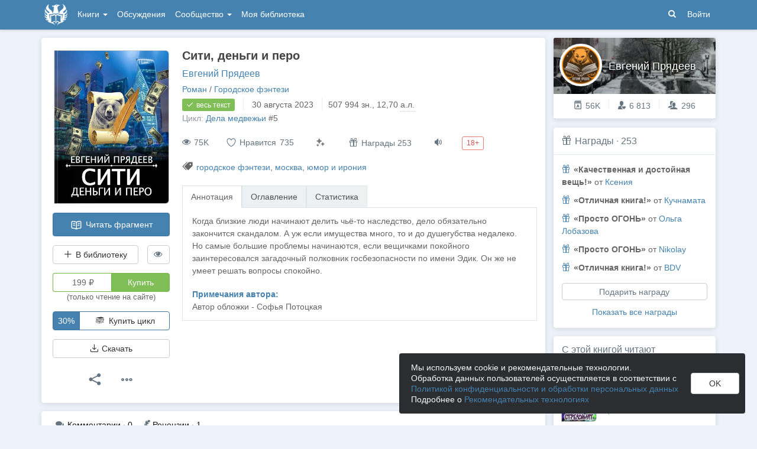

--- FILE ---
content_type: text/html; charset=utf-8
request_url: https://author.today/work/247283
body_size: 22043
content:

<!DOCTYPE html>
<html lang="ru">
<head>
    <meta http-equiv="content-type" content="text/html; charset=utf-8" />
<meta http-equiv="X-UA-Compatible" content="IE=edge" />
<meta http-equiv="cleartype" content="on" />
    <meta name="viewport" content="width=970" />
    <meta name="MobileOptimized" content="970" />

<link rel="apple-touch-icon" sizes="57x57" href="https://author.today/dist/favicons/apple-touch-icon-57x57.png?v=5A5932gWQQ" />
<link rel="apple-touch-icon" sizes="60x60" href="https://author.today/dist/favicons/apple-touch-icon-60x60.png?v=5A5932gWQQ" />
<link rel="apple-touch-icon" sizes="72x72" href="https://author.today/dist/favicons/apple-touch-icon-72x72.png?v=5A5932gWQQ" />
<link rel="apple-touch-icon" sizes="76x76" href="https://author.today/dist/favicons/apple-touch-icon-76x76.png?v=5A5932gWQQ" />
<link rel="apple-touch-icon" sizes="114x114" href="https://author.today/dist/favicons/apple-touch-icon-114x114.png?v=5A5932gWQQ" />
<link rel="apple-touch-icon" sizes="120x120" href="https://author.today/dist/favicons/apple-touch-icon-120x120.png?v=5A5932gWQQ" />
<link rel="apple-touch-icon" sizes="144x144" href="https://author.today/dist/favicons/apple-touch-icon-144x144.png?v=5A5932gWQQ" />
<link rel="apple-touch-icon" sizes="152x152" href="https://author.today/dist/favicons/apple-touch-icon-152x152.png?v=5A5932gWQQ" />
<link rel="apple-touch-icon" sizes="180x180" href="https://author.today/dist/favicons/apple-touch-icon-180x180.png?v=5A5932gWQQ" />
<link rel="icon" type="image/png" href="https://author.today/dist/favicons/favicon-32x32.png?v=5A5932gWQQ" sizes="32x32" />
<link rel="icon" type="image/png" href="https://author.today/dist/favicons/android-chrome-192x192.png?v=5A5932gWQQ" sizes="192x192" />
<link rel="icon" type="image/png" href="https://author.today/dist/favicons/favicon-96x96.png?v=5A5932gWQQ" sizes="96x96" />
<link rel="icon" type="image/png" href="https://author.today/dist/favicons/favicon-16x16.png?v=5A5932gWQQ" sizes="16x16" />
<link rel="manifest" href="https://author.today/manifest.json?v=fgCg5464gvA" crossorigin="use-credentials" />
<link rel="shortcut icon" href="https://author.today/favicon.ico?v=5A5932gWQQ" />
<meta name="msapplication-TileColor" content="#4582af" />
<meta name="msapplication-TileImage" content="https://author.today/dist/favicons/mstile-144x144.png?v=5A5932gWQQ" />
<meta name="msapplication-config" content="https://author.today/browserconfig.xml?v=5A5932gWQQ" />
<meta name="application-name" content="Author.Today" />
<meta name="theme-color" content="#ffffff" />
<meta name="apple-mobile-web-app-capable" content="yes">
<meta name="mobile-web-app-capable" content="yes">

<meta name="google-site-verification" content="Neu3v4KmOmptNPEzUGugYoFfK0ZjLDGVgiuGVvXk8g8" />
<meta name="yandex-verification" content="46659a60443d7e03" />
<meta name="w1-verification" content="155858942744" />
<meta property="fb:app_id" content="1715794658652502" />

<!-- WEB204 22.01.2026 6:09:53 -->

    <script type="text/javascript">(window.Image ? (new Image()) : document.createElement('img')).src = 'https://vk.ru/rtrg?p=VK-RTRG-120420-dQOLo';</script>

    <meta http-equiv="x-pjax-version" content="default-layout" />

    <title>Сити, деньги и перо - Евгений Прядеев - читать книгу в онлайн-библиотеке / Опубликовано: 22 янв. 2023 в 4:30</title>

    
    <link rel="image_src" href="https://cm.author.today/content/2023/01/22/07a920e1151e4e239fe50cb4d8a92899.jpg?format=webp">
    <meta property="og:type" content="book" />
    <meta property="og:image" content="https://cm.author.today/content/2023/01/22/07a920e1151e4e239fe50cb4d8a92899.jpg?format=webp" />
    <meta property="og:url" content="https://author.today/work/247283" />
    <meta property="og:title" content="Сити, деньги и перо - Евгений Прядеев" />
    <meta property="og:site_name" content="Author.Today" />
    <meta property="og:description" content="Когда близкие люди начинают делить чьё-то наследство, дело обязательно закончится скандалом. А уж если имущества много, то и до душегубства недалеко. Но самые большие проблемы начинаются, если вещичками покойного заинтересовался загадочный..." />
    <meta property="og:updated_time" content="2023-08-30T21:40:40.0830000Z" />
    <meta property="article:published_time" content="2023-08-30T21:40:40.0830000Z" />

    <meta name="description" content="Книга Сити, деньги и перо, жанр: Городское фэнтези, автор: Евгений Прядеев, опубликовано: 22 янв. 2023 в 4:30. Читайте Сити, деньги и перо в нашей онлайн библиотеке современной литературы с телефона или компьютера." />
    <link rel="canonical" href="https://author.today/work/247283" />
    <style>
        #chatra:not(.chatra--expanded) {
            visibility: hidden !important;
            opacity: 0 !important;
            pointer-events: none;
        }
    </style>

    <link id="dynamicCss" rel="fake" />
<script src="/distCommon/vendor/lazysizes/js/lazysizes.min.js" async></script>
<link href="/dist/css/slick?v=gRoGrwglYjZ4hGtH1z3Eww-Kl_uTaztpleDvVKiUZK81" rel="stylesheet"/>

<link href="/dist/css/custom?v=97yLYol1x__TBYrQSK_bGnPlNObH3_cosAlgiASeHR01" rel="stylesheet"/>

<link href="/dist/css/app?v=dYSABacEpLr9SHT_-wXaGXberKESqajmSXFHwYGvhRk1" rel="stylesheet"/>

<link href="/dist/css/photoswipe?v=bDj_Z4D7J4Oi16dqc8vU5TP1yhN3Ha7ggLrA8ISBE741" rel="stylesheet"/>

<link href="/dist/css/tippy?v=IvAhcT8F-Y4ez_nmUVgp5NSYofD_-F6fiOb_FgVEwek1" rel="stylesheet"/>


</head>
<body class="layout-fixed layout-boxed new-year-layout">
    




<header class="topnavbar-wrapper navbar-fixed-top  ">


    <div class="wrapper">
        <nav class="navbar topnavbar">
            <div class="navbar-header">
                    <a href="/" class="navbar-brand">
                        <div class="brand-logo">
                            <span class="brand-logo-img"></span>
                        </div>
                    </a>


            </div>
            <div id="navbar" class="navbar-collapse collapse">
                <ul class="nav navbar-nav ">
                    <li class="dropdown dropdown-list">
                        <a data-toggle="dropdown" data-hover="dropdown" data-close-others="true" href="javascript:;">
                            Книги <span class="caret"></span>
                        </a>
                        <div class="dropdown-menu works-dropdown">
                            <div class="row">
                                <div class="col-xs-4">
                                    <p class="text-uppercase text-muted pl-lg">
                                        <i class="icon-2-open-book icon-v-sub"></i> Электронные книги
                                    </p>
                                    <ul class="nav-list list-unstyled">
                                        <li>
                                            <a href="/work/genre/all/ebook?sorting=recent">
                                                <span><i class="icon-fire"></i> Новинки</span>
                                            </a>
                                        </li>
                                        <li>
                                            <a href="/work/discounts?format=ebook">
                                                <span><i class="icon-2-percent"></i> Скидки</span>
                                            </a>
                                        </li>
                                        <li>
                                            <a href="/work/recommended?format=ebook">
                                                <span><i class="icon-star"></i> Рекомендуемое</span>
                                            </a>
                                        </li>
                                        <li>
                                            <a href="/work/genre/all/ebook">
                                                <span>Все книги</span>
                                            </a>
                                        </li>
                                    </ul>
                                    <p class="text-uppercase text-muted pl-lg mt-lg">
                                        <i class="icon-2-headphones text-primary"></i> Аудиокниги
                                    </p>
                                    <ul class="nav-list list-unstyled">
                                        <li>
                                            <a href="/what-to-listen-to">
                                                <span>Что послушать?</span>
                                            </a>
                                        </li>
                                        <li>
                                            <a href="/work/genre/all/audiobook?sorting=recent">
                                                <span><i class="icon-fire"></i> Новинки</span>
                                            </a>
                                        </li>
                                        <li>
                                            <a href="/work/discounts?format=audiobook">
                                                <span><i class="icon-2-percent"></i> Скидки</span>
                                            </a>
                                        </li>
                                        <li>
                                            <a href="/work/genre/all/audiobook">
                                                <span>Все аудиокниги</span>
                                            </a>
                                        </li>
                                    </ul>
                                    <ul class="nav-list list-unstyled mt-lg">
                                        <li>
                                            <a href="/collections">
                                                <span><i class="icon-2-collection"></i> Подборки</span>
                                            </a>
                                        </li>
                                        <li>
                                            <a href="/u/at_collections/collections">
                                                <span>
                                                    <i class="icon-2-collection"></i>
                                                    Подборки АТ
                                                </span>
                                            </a>
                                        </li>
                                    </ul>
                                </div>
                                <div class="col-xs-8">
                                    <div class="pb pl-lg">
                                        <span class="text-uppercase text-muted ">Жанры</span>
                                        <span class="ml"><a href="/work/genres">полный список</a></span>
                                    </div>

                                    <ul class="nav-list nav-two-col list-unstyled">
                                        <li><a href="/work/genre/sci-fi"><span>Фантастика</span></a></li>
                                        <li><a href="/work/genre/fantasy"><span>Фэнтези</span></a></li>
                                        <li><a href="/work/genre/popadantsy"><span>Попаданцы</span></a></li>
                                        <li><a href="/work/genre/romance"><span>Любовные романы</span></a></li>
                                        <li><a href="/work/genre/sf-history"><span>Альтернативная история</span></a></li>
                                        <li><a href="/work/genre/litrpg"><span>ЛитРПГ</span></a></li>
                                        <li><a href="/work/genre/action"><span>Боевик</span></a></li>
                                        <li><a href="/work/genre/fanfiction"><span>Фанфик</span></a></li>
                                        <li><a href="/work/genre/detective"><span>Детектив</span></a></li>
                                        <li><a href="/work/genre/historical-fiction"><span>Историческая проза</span></a></li>
                                        <li><a href="/work/genre/teen-prose"><span>Подростковая проза</span></a></li>
                                        <li><a href="/work/genre/poetry"><span>Поэзия</span></a></li>
                                        <li><a href="/work/genre/adventure"><span>Приключения</span></a></li>
                                        <li><a href="/work/genre/modern-prose"><span>Современная проза</span></a></li>
                                        <li><a href="/work/genre/thriller"><span>Триллер</span></a></li>
                                        <li><a href="/work/genre/horror"><span>Ужасы</span></a></li>
                                        <li><a href="/work/genre/humor"><span>Юмор</span></a></li>
                                    </ul>
                                </div>
                            </div>
                        </div>
                    </li>
                    <li>
                        <a href="/discussions">Обсуждения</a>
                    </li>
                    <li class="dropdown dropdown-list">
                        <a data-toggle="dropdown" data-hover="dropdown" data-close-others="true" href="javascript:;">
                            Сообщество <span class="caret"></span>
                        </a>
                        <ul class="dropdown-menu dropdown-menu-center dropdown-menu-links">
                            <li>
                                <a href="/contests"><i class="icon-trophy"></i> Конкурсы </a>
                            </li>
                            <li>
                                <a href="/litmobs"><i class="icon-3-litmob"></i> Литмобы</a>
                            </li>
                            <li>
                                <a href="/arts"><i class="icon-picture-o2"></i> Иллюстрации</a>
                            </li>
                            <li class="divider"></li>
                            <li class="dropdown-header">ТОП</li>
                            <li>
                                <a href="/top/writers"><i class="icon-author-rating text-bold"></i> Авторов </a>
                            </li>
                            <li>
                                <a href="/top/users"><i class="icon-crown-o"></i> Пользователей </a>
                            </li>
                        </ul>
                    </li>
                        <li><a href="/home/library">Моя библиотека</a></li>
                                            <li class="visible-xs ml-hidden"><a href="/home/switch-view"><i class="icon-mobile"></i> Мобильная версия</a></li>
                </ul>

            </div>
            <ul id="navbar-right" class="nav navbar-nav navbar-right">
                <li class="nav-icon">
                    <a data-search-open="">
                        <i class="icon-search"></i>
                    </a>
                </li>
                    <li><a href="#" onclick="app.showLoginModal();">Войти</a></li>
            </ul>

            <form role="search" action="/search" class="navbar-form">
                <div class="form-group has-feedback">
                    <input type="text" placeholder="Найти автора, книгу, пост или арт..." name="q" class="form-control">
                    <div data-search-dismiss="" class="icon-cross form-control-feedback"></div>
                </div>
                <span class="search-icon">
                    <button type="submit" class="nav-search" tabindex="0"><i class="icon-search"></i></button>
                </span>
                <button type="submit" class="hidden btn btn-default">Искать</button>
            </form>
        </nav>
    </div>
</header>

<form action="/account/logoff" method="post" id="logoffForm" class="hidden">
    <input name="__RequestVerificationToken" type="hidden" value="CLtRnyH4oDBm_5KYzAbVP-1gXKMh4At1rC6z733qw7F9Ub5Nm5RITbhwGEtdd2YtFjJZXvn254U2KZoizIxMuSxDROc1" />
</form>
    <div class="wrapper">
        <script src="https://www.gstatic.com/firebasejs/10.13/firebase-app-compat.js"></script>
<script src="https://www.gstatic.com/firebasejs/10.13/firebase-messaging-compat.js"></script>
        <script src="/dist/js/bundle?v=suLiyv_BBeUSrFkM2YTVV0SwkGtC0pR4VoIVww43VAo1"></script>

        


<script>
    AmCharts_path = "/dist/vendor/amcharts/";

    app.setOptions({
        isAuthenticated: false,
        emailConfirmed: false,
        rootUrl: "/",
        userId: null,
        prodEnv: true,
        yaCounterId: 35844850,
        yaKassaBlocked: false,
        isApp: false,
        statsApiUrl: "https://author.today/st/v1/"
    });
</script>


        <script>
            app["yaProfileCounterId"] = 53443891;
        </script>


        <div id="pjax-container">
            <section class="content">
                


                <modal-dialog></modal-dialog>
                <script src="/dist/js/photoswipe?v=0fxjWTB5rMVumuYEDhqW_i7zBBWUEapOD4Pr76RgwmI1"></script>

                




<div class="book-page inner-content">
    <div class="row">
        <div class="col-xs-9">
            <div class="panel book-panel" itemscope itemtype="http://schema.org/Book">
                <div class="panel-body">
                    <script type="application/ld+json">{
  "bookFormat": 0,
  "author": {
    "name": "Евгений Прядеев",
    "url": "https://author.today/u/pi10381/works",
    "@context": "http://schema.org",
    "@type": "Person"
  },
  "dateModified": "2023-08-30T21:40:40.083Z",
  "datePublished": "2023-01-22T04:30:59.547Z",
  "description": "Когда близкие люди начинают делить чьё-то наследство, дело обязательно закончится скандалом. А уж если имущества много, то и до душегубства недалеко.<br>Но самые большие проблемы начинаются, если вещичками покойного заинтересовался загадочный полковник госбезопасности по имени Эдик. Он же не умеет решать вопросы спокойно.",
  "image": "https://cm.author.today/content/2023/01/22/07a920e1151e4e239fe50cb4d8a92899.jpg?format=webp",
  "name": "Сити, деньги и перо - Евгений Прядеев",
  "url": "https://author.today/work/247283",
  "@context": "http://schema.org",
  "@type": "Book"
}</script>
                    






<div class="clearfix">
    <div class="book-action-panel">
        <div class="book-cover">
            <div class="book-cover-content" image-zoom>
                                    <img class="cover-image" data-height=467 data-width=350 src="https://cm.author.today/content/2023/01/22/07a920e1151e4e239fe50cb4d8a92899.jpg" alt="Обложка произведения Сити, деньги и перо" />
            </div>
        </div>
        
        <a href="/reader/247283" class="btn btn-block btn-primary btn-read-book mt-lg" onclick="try { AppUtils.Metrika.reachGoal('goToReader', { from: 'WorkPage' }) } catch (ex) { }; return true;">
            <i class="icon-2-open-book"></i> Читать фрагмент
        </a>
        <noindex>
            <div class="row mt-lg">
                <div class="col-sm-9">
                    <library-button params="{workId: 247283, format: 'EBook', state: 'None'}"></library-button>
                </div>
                <div class="col-sm-3">

                    <hide-button params='{"workId":247283,"isDisliked":false,"isSeriesHidden":false,"seriesId":6918,"seriesTitle":"Дела медвежьи","hiddenAuthorIds":[],"authors":{"82393":"Евгений Прядеев"}}'></hide-button>
                </div>
            </div>
        </noindex>
            <div class="mt-lg">
                <buy-button params='{"price":199.0,"workId":247283,"workStatus":"Sales","workTitle":"Сити, деньги и перо","downloadText":"Возможность скачать появится после подписки на автора или его соавтора(-ов)","discount":null,"freezed":false,"rewardsEnabled":true,"coverUrl":"https://cm.author.today/content/2023/01/22/07a920e1151e4e239fe50cb4d8a92899.jpg?width=153&height=200&rmode=max&format=webp","discountEnd":"","allowDownloads":false,"visible":true,"disabled":false,"fB2FileMaxSize":null,"saveCard":null,"balance":null,"isPurchased":false,"giftsEnabled":false,"disabledPayMethods":["PayPal","WebMoney","PayBox","QiwiWallet","TinkoffFast","TinkoffCard","YaKassa"],"paySelectionMin":100.0,"paySelectionCommission":6.0,"cloudPaymentsCommission":5.0,"cloudPaymentsMin":150.0,"payAnyWayCommission":6.0,"payAnyWayMin":110.0,"robokassa2Commission":8.0}'></buy-button>
            </div>
                        <a data-bind="click: showAuthModal" class="btn btn-buy-series btn-with-discount mt-lg">
                            <span>30%</span>
                            <span><i class="icon-2-books-stack icon-fw"></i> Купить цикл</span>
                        </a>


                <div class="mt-lg" style="width: 100%">
                    <button class="btn btn-default btn-block" onclick="app.showLoginModal();">
                        <i class="icon-download"></i> Скачать
                    </button>
                </div>


        <div class="mt-lg text-center">
            <div class="btn-group">
                <button type="button" class="btn btn-default btn-lg-icon dropdown-toggle hint-top"
                        data-hint="Поделиться"
                        data-toggle="dropdown">
                    <i class="icon-share text-dark"></i>
                </button>
                <ul class="dropdown-menu" role="menu">
                    <li>
                        <a class="sharer" data-sharer="vk" data-url="https://author.today/work/247283"
                           data-title="Сити, деньги и перо"
                           data-image="https://cm.author.today/content/2023/01/22/07a920e1151e4e239fe50cb4d8a92899.jpg?format=webp"
                           data-caption="Когда близкие люди начинают делить чьё-то наследство, дело обязательно закончится скандалом. А уж если имущества много, то и до душегубства недалеко. Но самые большие проблемы начинаются, если...">
                            <i class="icon-vk colored-icon-vk icon-fw"></i> Вконтакте
                        </a>
                    </li>
                    <li>
                        <a class="sharer" data-sharer="telegram" data-url="https://author.today/work/247283" data-title="Сити, деньги и перо">
                            <i class="icon-telegram colored-icon colored-icon-telegram icon-fw"></i> Telegram
                        </a>
                    </li>
                </ul>
            </div>
            <div class="btn-group ml">
                <button type="button" class="btn btn-default btn-lg-icon dropdown-toggle"
                        data-toggle="dropdown">
                    <i class="icon-ellipsis text-dark"></i>
                </button>
                <ul class="dropdown-menu dropdown-menu-center" role="menu">
                    <li>
                        <a onclick="AppComponents.FeedbackForm.show(247283, 'Work', '/work/247283')" class="pl">
                            <i class="icon-exclamation-triangle mr-sm"></i> Пожаловаться
                        </a>
                    </li>
                                                                            </ul>
            </div>
        </div>
    </div>
    <div class="book-meta-panel">
        <h1 class="book-title" itemprop="name">
            Сити, деньги и перо
        </h1>
        <div class="book-authors">
                <span itemprop="author" itemscope itemtype="http://schema.org/Person">
                    <meta itemprop="name" content="Евгений Прядеев">
                    <a href="/u/pi10381/works">Евгений Прядеев</a>                </span>
        </div>
        <div>
            <div data-pjax class="book-genres"><noindex><a href="/work/genre/all/any/novel">Роман</a> / <a href="/work/genre/urban-fantasy">Городское фэнтези</a></noindex></div>
            <div>
                    <span class="label label-success">
                        <i class="icon-check book-status-icon"></i> весь текст
                    </span>
                    <span class="stats-sep"></span>
                    <span><span class="hint-top" data-format="calendar-short" data-hint="Весь текст опубликован " data-time="2023-08-30T21:40:56.3030000Z"></span></span>
                <span class="stats-sep"></span><span class="hint-top" data-hint="Размер, кол-во знаков с пробелами">507 994 <noindex>зн.</noindex></span>, 12,70 <abbr class="hint-top" data-hint="Авторский лист - 40 000 печатных знаков">а.л.</abbr>
            </div>

                <div>
                    <span class="text-muted">Цикл: </span> <a href="/work/series/6918">Дела медвежьи</a><span>&nbsp;#5</span>
                </div>


            <div style="margin-top: 3px">
                            </div>
        </div>
        


        <div class="book-stats">

            <span data-hint="Просмотры · 75 731" class="hint-top-right"><i class="icon-eye"></i> 75K</span>


            <!-- ko component: { name: 'like-button', params: {targetId: 247283, likeCount: 735, type: 'Work', disabled: true, voteId: null} } -->
            <!-- /ko -->


            <mark-button params='{"workId":247283,"workMarks":null,"allMarks":[{"enumValue":"Perfect","title":"Превосходно","code":"1f48e"},{"enumValue":"Waiting","title":"Жду продолжения","code":"1f551"},{"enumValue":"ImpossibleToPutDown","title":"Не оторваться","code":"1f680"},{"enumValue":"Boring","title":"Скучно","code":"1f634"},{"enumValue":"Funny","title":"Весело","code":"1f606"},{"enumValue":"Sadly","title":"Грустно","code":"1f622"},{"enumValue":"Cute","title":"Очень мило","code":"1f970"},{"enumValue":"Wisely","title":"Заставляет задуматься","code":"1f989"},{"enumValue":"Facepalm","title":"Фейспалм","code":"1f926"},{"enumValue":"DoNotRecommend","title":"Не рекомендую","code":"1f44e"},{"enumValue":"Obscene","title":"Слов нет, цензурных","code":"1f92c"},{"enumValue":"Unclear","title":"Сложно оценить","code":"1f914"}],"disabled":true,"disabledBtnTitle":"Реакции доступны только зарегистрированным пользователям"}'></mark-button>
                    <span class="hint-top" data-hint="Подарить награду">
                        <button class="btn btn-default btn-reward" onclick="AppComponents.BuyButton.showBuyModal('reward')">
                            <i class="icon-gift"></i> Награды 253
                        </button>
                    </span>
                            <span class="hint-top" data-hint="Доступно прослушивание в приложении на Android (TTS)">
                    <a href="/pages/android" target="_blank" class="book-enable-tts">
                        <i class="icon-volume"></i>
                    </a>
                </span>
                            <span class="label label-adult-only">18+</span>



        </div>

            <div class="mt mb-v-lg">
                <span class="tags"><i class="icon-tags"></i> <a data-pjax="" href="/work/tag/%d0%b3%d0%be%d1%80%d0%be%d0%b4%d1%81%d0%ba%d0%be%d0%b5%20%d1%84%d1%8d%d0%bd%d1%82%d0%b5%d0%b7%d0%b8" title="городское фэнтези">городское фэнтези</a>, <a data-pjax="" href="/work/tag/%d0%bc%d0%be%d1%81%d0%ba%d0%b2%d0%b0" title="москва">москва</a>, <a data-pjax="" href="/work/tag/%d1%8e%d0%bc%d0%be%d1%80%20%d0%b8%20%d0%b8%d1%80%d0%be%d0%bd%d0%b8%d1%8f" title="юмор и ирония">юмор и ирония</a></span>
            </div>

        


<div class="mt-v-lg">
    <ul class="nav nav-tabs">
        <li class="active"><a href="#tab-annotation" data-toggle="tab">Аннотация</a></li>
            <li><a href="#tab-chapters" data-toggle="tab">Оглавление</a></li>
        <li><a data-bind="click: showStatsTab.bind($data, 'False')" id="href-tab-stats" href="#tab-stats">Статистика</a></li>
            </ul>
    <div class="tab-content book-tab-content">
        <div class="tab-pane fade active in" id="tab-annotation">
            <div class="annotation" itemprop="description" data-bind="read-more: {collapsedHeight: 355}">
                <div class="rich-content rich-text-content">
Когда близкие люди начинают делить чьё-то наследство, дело обязательно закончится скандалом. А уж если имущества много, то и до душегубства недалеко.<br>Но самые большие проблемы начинаются, если вещичками покойного заинтересовался загадочный полковник госбезопасности по имени Эдик. Он же не умеет решать вопросы спокойно.                </div>
                    <div class="rich-content rich-text-content mt-lg">
                        <p class="text-bold text-primary mb0">Примечания автора:</p>
                        Автор обложки - Софья Потоцкая
                    </div>
            </div>
        </div>
            <div class="tab-pane fade" id="tab-chapters">
                <ul class="list-unstyled table-of-content">
                        <li>
                                <a href="/reader/247283/2224203"
                                   rel="nofollow">Глава 1</a>
                                                            <span class="chapter-publish-time"><span class="hint-top-right" data-format="calendar-xs" data-hint="Время публикации: " data-time="2023-01-22T04:25:05.7170000Z"></span></span>
                        </li>
                        <li>
                                <a href="/reader/247283/2224205"
                                   rel="nofollow">Глава 2</a>
                                                            <span class="chapter-publish-time"><span class="hint-top-right" data-format="calendar-xs" data-hint="Время публикации: " data-time="2023-01-23T04:30:11.7930000Z"></span></span>
                        </li>
                        <li>
                                    <span>Глава 3</span>
                                <span data-hint="Платный доступ" class="text-muted hint-top text-sm ml-sm"><i class="icon-lock"></i></span>
                                                            <span class="chapter-publish-time"><span class="hint-top-right" data-format="calendar-xs" data-hint="Время публикации: " data-time="2023-01-24T04:19:00.0430000Z"></span></span>
                        </li>
                        <li>
                                    <span>Глава 4</span>
                                <span data-hint="Платный доступ" class="text-muted hint-top text-sm ml-sm"><i class="icon-lock"></i></span>
                                                            <span class="chapter-publish-time"><span class="hint-top-right" data-format="calendar-xs" data-hint="Время публикации: " data-time="2023-01-31T05:04:14.4500000Z"></span></span>
                        </li>
                        <li>
                                    <span>Глава 5</span>
                                <span data-hint="Платный доступ" class="text-muted hint-top text-sm ml-sm"><i class="icon-lock"></i></span>
                                                            <span class="chapter-publish-time"><span class="hint-top-right" data-format="calendar-xs" data-hint="Время публикации: " data-time="2023-02-07T04:15:07.2430000Z"></span></span>
                        </li>
                        <li>
                                    <span>Глава 6</span>
                                <span data-hint="Платный доступ" class="text-muted hint-top text-sm ml-sm"><i class="icon-lock"></i></span>
                                                            <span class="chapter-publish-time"><span class="hint-top-right" data-format="calendar-xs" data-hint="Время публикации: " data-time="2023-02-21T04:00:15.3500000Z"></span></span>
                        </li>
                        <li>
                                    <span>Глава 7</span>
                                <span data-hint="Платный доступ" class="text-muted hint-top text-sm ml-sm"><i class="icon-lock"></i></span>
                                                            <span class="chapter-publish-time"><span class="hint-top-right" data-format="calendar-xs" data-hint="Время публикации: " data-time="2023-02-28T04:00:13.9800000Z"></span></span>
                        </li>
                        <li>
                                    <span>Глава 8</span>
                                <span data-hint="Платный доступ" class="text-muted hint-top text-sm ml-sm"><i class="icon-lock"></i></span>
                                                            <span class="chapter-publish-time"><span class="hint-top-right" data-format="calendar-xs" data-hint="Время публикации: " data-time="2023-03-07T04:15:13.0700000Z"></span></span>
                        </li>
                        <li>
                                    <span>Глава 9</span>
                                <span data-hint="Платный доступ" class="text-muted hint-top text-sm ml-sm"><i class="icon-lock"></i></span>
                                                            <span class="chapter-publish-time"><span class="hint-top-right" data-format="calendar-xs" data-hint="Время публикации: " data-time="2023-03-14T04:00:12.7530000Z"></span></span>
                        </li>
                        <li>
                                    <span>Глава 10</span>
                                <span data-hint="Платный доступ" class="text-muted hint-top text-sm ml-sm"><i class="icon-lock"></i></span>
                                                            <span class="chapter-publish-time"><span class="hint-top-right" data-format="calendar-xs" data-hint="Время публикации: " data-time="2023-03-21T04:15:01.5930000Z"></span></span>
                        </li>
                        <li>
                                    <span>Глава 11</span>
                                <span data-hint="Платный доступ" class="text-muted hint-top text-sm ml-sm"><i class="icon-lock"></i></span>
                                                            <span class="chapter-publish-time"><span class="hint-top-right" data-format="calendar-xs" data-hint="Время публикации: " data-time="2023-03-28T04:00:10.3570000Z"></span></span>
                        </li>
                        <li>
                                    <span>Глава 12</span>
                                <span data-hint="Платный доступ" class="text-muted hint-top text-sm ml-sm"><i class="icon-lock"></i></span>
                                                            <span class="chapter-publish-time"><span class="hint-top-right" data-format="calendar-xs" data-hint="Время публикации: " data-time="2023-04-04T17:42:44.7100000Z"></span></span>
                        </li>
                        <li>
                                    <span>Глава 13</span>
                                <span data-hint="Платный доступ" class="text-muted hint-top text-sm ml-sm"><i class="icon-lock"></i></span>
                                                            <span class="chapter-publish-time"><span class="hint-top-right" data-format="calendar-xs" data-hint="Время публикации: " data-time="2023-04-18T04:15:15.5470000Z"></span></span>
                        </li>
                        <li>
                                    <span>Глава 14</span>
                                <span data-hint="Платный доступ" class="text-muted hint-top text-sm ml-sm"><i class="icon-lock"></i></span>
                                                            <span class="chapter-publish-time"><span class="hint-top-right" data-format="calendar-xs" data-hint="Время публикации: " data-time="2023-04-25T04:30:08.2200000Z"></span></span>
                        </li>
                        <li>
                                    <span>Глава 15</span>
                                <span data-hint="Платный доступ" class="text-muted hint-top text-sm ml-sm"><i class="icon-lock"></i></span>
                                                            <span class="chapter-publish-time"><span class="hint-top-right" data-format="calendar-xs" data-hint="Время публикации: " data-time="2023-05-02T04:00:10.8030000Z"></span></span>
                        </li>
                        <li>
                                    <span>Глава 16</span>
                                <span data-hint="Платный доступ" class="text-muted hint-top text-sm ml-sm"><i class="icon-lock"></i></span>
                                                            <span class="chapter-publish-time"><span class="hint-top-right" data-format="calendar-xs" data-hint="Время публикации: " data-time="2023-05-30T04:30:02.1100000Z"></span></span>
                        </li>
                        <li>
                                    <span>Глава 17</span>
                                <span data-hint="Платный доступ" class="text-muted hint-top text-sm ml-sm"><i class="icon-lock"></i></span>
                                                            <span class="chapter-publish-time"><span class="hint-top-right" data-format="calendar-xs" data-hint="Время публикации: " data-time="2023-05-30T04:45:02.6270000Z"></span></span>
                        </li>
                        <li>
                                    <span>Глава 18</span>
                                <span data-hint="Платный доступ" class="text-muted hint-top text-sm ml-sm"><i class="icon-lock"></i></span>
                                                            <span class="chapter-publish-time"><span class="hint-top-right" data-format="calendar-xs" data-hint="Время публикации: " data-time="2023-06-06T05:41:57.4970000Z"></span></span>
                        </li>
                        <li>
                                    <span>Глава 19</span>
                                <span data-hint="Платный доступ" class="text-muted hint-top text-sm ml-sm"><i class="icon-lock"></i></span>
                                                            <span class="chapter-publish-time"><span class="hint-top-right" data-format="calendar-xs" data-hint="Время публикации: " data-time="2023-06-13T05:29:20.2730000Z"></span></span>
                        </li>
                        <li>
                                    <span>Глава 20</span>
                                <span data-hint="Платный доступ" class="text-muted hint-top text-sm ml-sm"><i class="icon-lock"></i></span>
                                                            <span class="chapter-publish-time"><span class="hint-top-right" data-format="calendar-xs" data-hint="Время публикации: " data-time="2023-07-09T21:46:55.8200000Z"></span></span>
                        </li>
                        <li>
                                    <span>Глава 21</span>
                                <span data-hint="Платный доступ" class="text-muted hint-top text-sm ml-sm"><i class="icon-lock"></i></span>
                                                            <span class="chapter-publish-time"><span class="hint-top-right" data-format="calendar-xs" data-hint="Время публикации: " data-time="2023-07-18T19:43:22.8870000Z"></span></span>
                        </li>
                        <li>
                                    <span>Глава 22</span>
                                <span data-hint="Платный доступ" class="text-muted hint-top text-sm ml-sm"><i class="icon-lock"></i></span>
                                                            <span class="chapter-publish-time"><span class="hint-top-right" data-format="calendar-xs" data-hint="Время публикации: " data-time="2023-07-24T22:52:31.4400000Z"></span></span>
                        </li>
                        <li>
                                    <span>Глава 23</span>
                                <span data-hint="Платный доступ" class="text-muted hint-top text-sm ml-sm"><i class="icon-lock"></i></span>
                                                            <span class="chapter-publish-time"><span class="hint-top-right" data-format="calendar-xs" data-hint="Время публикации: " data-time="2023-07-31T22:27:58.1570000Z"></span></span>
                        </li>
                        <li>
                                    <span>Глава 24</span>
                                <span data-hint="Платный доступ" class="text-muted hint-top text-sm ml-sm"><i class="icon-lock"></i></span>
                                                            <span class="chapter-publish-time"><span class="hint-top-right" data-format="calendar-xs" data-hint="Время публикации: " data-time="2023-08-08T03:45:04.8130000Z"></span></span>
                        </li>
                        <li>
                                    <span>Глава 25</span>
                                <span data-hint="Платный доступ" class="text-muted hint-top text-sm ml-sm"><i class="icon-lock"></i></span>
                                                            <span class="chapter-publish-time"><span class="hint-top-right" data-format="calendar-xs" data-hint="Время публикации: " data-time="2023-08-22T18:52:56.3600000Z"></span></span>
                        </li>
                        <li>
                                    <span>Глава 26</span>
                                <span data-hint="Платный доступ" class="text-muted hint-top text-sm ml-sm"><i class="icon-lock"></i></span>
                                                            <span class="chapter-publish-time"><span class="hint-top-right" data-format="calendar-xs" data-hint="Время публикации: " data-time="2023-08-30T21:40:40.0830000Z"></span></span>
                        </li>
                        <li>
                                    <span>Эпилог</span>
                                <span data-hint="Платный доступ" class="text-muted hint-top text-sm ml-sm"><i class="icon-lock"></i></span>
                                                            <span class="chapter-publish-time"><span class="hint-top-right" data-format="calendar-xs" data-hint="Время публикации: " data-time="2023-08-30T21:40:42.2670000Z"></span></span>
                        </li>
                </ul>

            </div>
        <div class="tab-pane fade" id="tab-stats">

            <!-- ko ifnot: workStatLoaded -->
            <div class="widget-spinner">
                <div class="spinner"><div></div><div></div><div></div><div></div><div></div></div>
            </div>
            <!-- /ko -->
            <!-- ko if: workStatLoaded -->
            <div>
                    <div class="row book-details-row">
                        <div class="col-1">
                            Впервые опубликовано
                        </div>
                        <div class="col-2">
                            <span class="hint-top" data-format="calendar" data-time="2023-01-22T04:30:59.5470000Z"></span>
                        </div>
                    </div>
                <div class="row book-details-row">
                    <div class="col-1">Добавили в библиотеку</div>
                    <div class="col-2" data-bind="text: numeral(totalCount()).format('0,0')"></div>
                </div>
                <div class="row book-details-row">
                    <div class="col-1"><i class="icon-2-library-reading icon-fw"></i> Читаю / слушаю</div>
                    <div class="col-2" data-bind="text: numeral(readingCount()).format('0,0')"></div>
                </div>
                <div class="row book-details-row">
                    <div class="col-1"><i class="icon-2-clock icon-fw"></i> Отложено на потом</div>
                    <div class="col-2" data-bind="text: numeral(savedCount()).format('0,0')"></div>
                </div>
                <div class="row book-details-row">
                    <div class="col-1"><i class="icon-2-library-finished icon-fw"></i> Прочитано</div>
                    <div class="col-2" data-bind="text: numeral(finishedCount()).format('0,0')"></div>
                </div>
                <div class="row book-details-row">
                    <div class="col-1"><i class="icon-eye-slash icon-fw"></i> Не интересно</div>
                    <div class="col-2" data-bind="text: numeral(dislikedCount()).format('0,0')"></div>
                </div>
                    <div class="row book-details-row">
                        <div class="col-1">
                            Скачали
                        </div>
                        <div class="col-2">
                            409
                        </div>
                    </div>
            </div>
            <!-- /ko -->
        </div>
            </div>
</div>


    </div>
</div>
                </div>
            </div>

            <div class="panel">
                <div class="panel-heading panel-nav">
                    <div class="nav-pills-v2">
                        <ul class="nav nav-pills pull-left ml-lg">
                            <li class="active">
                                <a href="/work/247283#comments" class="nav-link">
                                    <i class="icon-comments text-dark"></i> <span>Комментарии</span> <span class="text-muted">·</span> <span id="commentTotalCount">0</span>
                                </a>
                            </li>
                                <li>
                                    <a href="/work/247283/reviews" class="nav-link">
                                        <i class="icon-feather text-dark"></i><span>Рецензии</span> <span class="text-muted">·</span> 1
                                    </a>
                                </li>
                                                    </ul>
                    </div>
                    <div class="panel-actions">
                    </div>
                </div>
                <div class="panel-body">
                        <h2 class="header mt header-comments">
                            <span>Сортировать по     <div class="btn-group-dropdown" data-pjax>
        <a data-toggle="dropdown" class="btn-action-link text-lowercase" href="javascript:;">
            времени, по убыванию
        </a>
        <ul class="dropdown-menu" role="menu">
                <li>
                    <a href="/work/247283?sorting=recent#comments" rel="nofollow">времени, по возрастанию</a>
                </li>
                <li>
                    <a href="/work/247283?sorting=popular#comments" rel="nofollow">популярности</a>
                </li>
        </ul>
    </div>
</span>
                        </h2>
                    
                    <span class="anchor-long" id="comments"></span>

<div id="comments-spinner" class="widget-spinner" style="display: none">
    <div class="spinner"><div></div><div></div><div></div><div></div><div></div></div>
</div>

<div id="comment-error" style="display: none">
    Ошибка загрузки комментариев.
    <button type="button" class="btn btn-primary btn-sm" onclick="app.viewModel.loadComments(); return false;">Обновить</button>
</div>

<div id="commentsAsync"></div>
                </div>
            </div>
        </div>

        <div class="col-xs-3">
            


<div class="aside-profile profile-card clearfix panel">
    <div class="cover" style="background-image: url(https://cm.author.today/content/2019/05/09/u/pi10381_636930117868779218.jpg?width=371&amp;height=95&amp;rmode=max&amp;format=webp)">
    </div>
    <a href="/u/pi10381/works">
        <div class="profile-avatar aside-profile-avatar">
            <img class="" src="https://cm.author.today/content/2025/09/05/986bbcae843249299dec44e0385dee4c.jpg?width=70&amp;height=70&amp;rmode=crop&amp;format=webp" />
        </div>
    </a>
    <div class="user-info">
        <div class="profile-name" title="Евгений Прядеев">Евгений Прядеев</div>
    </div>
    <div class="aside-profile-stats">

        <span data-hint="Динамический рейтинг автора: 56 278, абсолютный: 1 346 632" class="hint-top">
    <i class="icon-author-rating text-bold"></i> 56K
</span>
        
        <span class="stats-sep"></span>
        <span data-hint="Подписчиков: 6 813" class="hint-top">
            <i class="icon-favorite"></i> 6 813
        </span>
        <span class="stats-sep"></span>
        <span data-hint="Друзей: 296" class="hint-top">
            <i class="icon-users"></i> 296
        </span>
    </div>
</div>




        <div class="panel">
            <div class="panel-heading">
                <i class="icon-gift mb-sm"></i> <a href="/work/247283/rewards">Награды</a>
                <span class="text-muted">·</span> <a href="/work/247283/rewards">253</a>
            </div>
            <div class="panel-body">
                <ol class="reward-list">
                        <li class="reward-aside-wrapper">
                            <i class="icon-gift text-primary"></i>
                                <span class="text-bold">«Качественная и достойная вещь!»</span>
                            <span>от <a href="/u/ksundermail">Ксения</a></span>
                        </li>
                        <li class="reward-aside-wrapper">
                            <i class="icon-gift text-primary"></i>
                                <span class="text-bold">«Отличная книга!»</span>
                            <span>от <a href="/u/ataman09721">Кучнамата</a></span>
                        </li>
                        <li class="reward-aside-wrapper">
                            <i class="icon-gift text-primary"></i>
                                <span class="text-bold">«Просто ОГОНЬ»</span>
                            <span>от <a href="/u/yashik211">Ольга Лобазова</a></span>
                        </li>
                        <li class="reward-aside-wrapper">
                            <i class="icon-gift text-primary"></i>
                                <span class="text-bold">«Просто ОГОНЬ»</span>
                            <span>от <a href="/u/nikolaev_n_n_80">Nikolay</a></span>
                        </li>
                        <li class="reward-aside-wrapper">
                            <i class="icon-gift text-primary"></i>
                                <span class="text-bold">«Отличная книга!»</span>
                            <span>от <a href="/u/printdenis1">BDV</a></span>
                        </li>
                </ol>
                    <div>
                        <button class="btn btn-default btn-block btn-reward btn-reward-aside" onclick="AppComponents.BuyButton.showBuyModal('reward')">Подарить награду</button>
                    </div>
                                    <div class="mt text-center">
                        <a href="/work/247283/rewards">Показать все награды</a>
                    </div>
            </div>
        </div>

    <aside-widget params="title: 'С этой книгой читают', url: 'widget/workRecommendations?mobile=false&amp;format=EBook&amp;workId=247283'"></aside-widget>


<!-- ko component: {name: 'disputed-items', params: {type: 'works'}} --><!--/ko -->



    <div id="banner.at-col-24.08" class="aside-banner" style="display: none">
        <div class="aside-banner-buttons">
            <a href="/u/at_collections" class="btn btn-default btn-sm btn-with-icon btn-hover ml">
                <i class="icon-info"></i> Что это?
            </a>
            <button class="btn btn-default btn-sm btn-with-icon btn-hover hint-top-left" data-hint="Скрыть на 30 дней"><i class="icon-cross"></i> Скрыть </button>
        </div>
        <a href="/collection/6137?utm_source=AT&amp;utm_medium=banner&amp;utm_content=6137" target="_blank" rel="noopener noreferrer nofollow">
            <img src="/dist/images/collections/magic-school_v.jpg" alt="Подборка АТ"/>
        </a>
    </div>
    <script type="text/javascript">
        $(function() {
            var $banner = $("#banner\\.at-col-24\\.08");

            $banner.find("button").on("click",
                function() {
                    Cookies.set('banner.at-col-24.08', true, { live: 30 });
                    $banner.fadeTo('slow', 0).slideUp();
                });

            setTimeout(() => {
                $banner.fadeIn();
            }, 200);
        });
    </script>


<aside-widget params="title: '% <a href=&quot;/work/discounts&quot;>Скидки на книги</a>', url: 'widget/discounts'"></aside-widget>
        </div>
    </div>
</div>
<feedback-form></feedback-form>


                <script src="/dist/js/slick?v=kUa5zmrvednOzcHc7Tr6gJeu3LO6LDbJmyKazDC4D1E1"></script>

                
<script>
            app.init("workView",
                {
                    workId: 247283,
                    isATRecommended: false,
                    successMessage: "",
                    booktrailerVideoUrl: null,
                    showFullStats: false,
                    commentRootId: 247283,
                    commentRootType: 1,
                    isBiblioNight: false
                });
</script>
    

<script>
    window.ChatraIntegration = {};
    ChatraIntegration["Версия сайта"] = "Полная (PC)";
</script>


<button id="chatra" class="chatra-button">
    <svg class="chatra-button__icon" viewBox="0 0 576 512">
        <path opacity="0.9" d="M208 352c-41 0-79.1-9.3-111.3-25-21.8 12.7-52.1 25-88.7 25a7.83 7.83 0 0 1-7.3-4.8 8 8 0 0 1 1.5-8.7c.3-.3 22.4-24.3 35.8-54.5-23.9-26.1-38-57.7-38-92C0 103.6 93.1 32 208 32s208 71.6 208 160-93.1 160-208 160z"></path>
        <path opacity="0.4" d="M576 320c0 34.3-14.1 66-38 92 13.4 30.3 35.5 54.2 35.8 54.5a8 8 0 0 1 1.5 8.7 7.88 7.88 0 0 1-7.3 4.8c-36.6 0-66.9-12.3-88.7-25-32.2 15.8-70.3 25-111.3 25-86.2 0-160.2-40.4-191.7-97.9A299.82 299.82 0 0 0 208 384c132.3 0 240-86.1 240-192a148.61 148.61 0 0 0-1.3-20.1C522.5 195.8 576 253.1 576 320z"></path>
    </svg>
</button>

<!-- Chatra {literal} -->
<script>
    $(function() {
        var button = document.getElementById("chatra");
        var accountChatraBtn = document.getElementById("accountChatraBtn");
        var isLoading = false;

        var timerToStopLoading;

        function stopLoading() {
            clearTimeout(timerToStopLoading);
            if (accountChatraBtn) {
                $(accountChatraBtn).removeAttr("disabled").removeClass("is-loading");
            }

            try {
                if (app.canBeHandledByApp()) {
                    app.getAppMobileHandler().handleFeedbackDialogWasOpen();
                }
            }
            catch (ex) {
                console.error(ex);
            }
        }

        window.ChatraSetup = {
            onRendered: function () {
                setTimeout(function () {
                    button.classList.add("chatra-is-hidden");
                    if (!Chatra._chatExpanded) {
                        window.Chatra('openChat', true);
                    }

                    stopLoading();

                    isLoading = false;
                }, 300);
            }
        };

        window.ChatraInitAndOpen = function () {
            if (isLoading) {
                return;
            }

            isLoading = true;
            timerToStopLoading = setTimeout(function() {
                stopLoading();
                alert("Не удалось загрузить диалог с тех. поддержкой. Попробуйте еще раз, пожалуйста.");
            }, 10000);

            if (accountChatraBtn) {
                $(accountChatraBtn).attr("disabled", "disabled").addClass("is-loading");
            }
            button.classList.add("chatra-is-loading");

            (function (d, w, c) {
                w.ChatraID = "pPDv47BTa8cEpaMQg";
                var s = d.createElement("script");
                w[c] = w[c] || function () {
                    (w[c].q = w[c].q || []).push(arguments);
                };
                s.async = true;
                s.src = 'https://call.chatra.io/chatra.js';
                if (d.head) d.head.appendChild(s);
            })(document, window, "Chatra");
        }

        button.addEventListener("click", function () {
            ChatraInitAndOpen();
        });
    })
</script>
<!-- /Chatra {/literal} -->


                <input name="__RequestVerificationToken" type="hidden" value="FKoq5qnFxA7ntHiYr72-0LWTofiSs8UWAaoe2Cxd9cUbVg-DZlmHDxJXPrI788avmt7KPbXISENzZv9EjIgbk0_DXtA1" />
            </section>
            <div class="clearfix"></div>
        </div>
    </div>
    
    

<footer class="footer">
    <div class="wrapper">
        <div class="row">
            <div class="col-xss-6 col-xs-3 mb-lg">
                <h3>Разделы</h3>
                <nav>
                    <a href="/collections">Подборки произведений</a>
                    <a href="/discussions/all/announcements">Новости</a>
                    <a href="/search">Поиск по сайту</a>
                </nav>
            </div>
            <div class="col-xss-6 col-xs-3 mb-lg">
                <h3>Инфо</h3>
                <nav>
                    <a href="/pages/about" target="_blank">О проекте</a>
                    <a href="https://help.author.today/knowledge_base/" target="_blank" rel="nofollow">Справочная информация. Помощь</a>
                    <a href="/pages/rules" target="_blank">Правила сайта</a>
                    <a href="/pages/confidental" target="_blank">Соглашение о конфиденциальности</a>
                    <a href="/pages/terms" target="_blank">Пользовательское соглашение</a>
                    <a href="/pages/offer" target="_blank">Публичная оферта</a>
                </nav>
                <p class="text-muted"></p>
            </div>
            <div class="col-xss-6 col-xs-3 mb-lg">
                <h3>Написать нам</h3>
                <div>
                    <a href="https://ideas.author.today" target="_blank" rel="nofollow">Идеи и предложения</a>
                </div>
                <div>
                    <a href="/support">Страница службы поддержки</a>
                </div>
                <div>
                    Создатель проекта: <a href="/u/admin" target="_blank">Сергей Шапин</a>
                </div>
                <div class="mt-sm">
                    <b class="text-dark">Подписаться на нас</b>
                </div>
                <div class="social">
                    <a class="vk-link hint-top" href="https://vk.ru/author_today" onclick="try { AppUtils.Metrika.reachGoal('VK', { from: 'Footer' }) } catch (ex) { }; return true;" target="_blank" rel="nofollow" data-hint="В Вконтакте"><i class="icon-vk" aria-hidden="true"></i></a>
                    <a class="vk-link hint-top" href="https://vk.ru/at_lady" onclick="try { AppUtils.Metrika.reachGoal('VK', { from: 'Footer' }) } catch (ex) { }; return true;" target="_blank" rel="nofollow" data-hint="В Вконтакте | Женский взгляд"><i class="icon-vk" aria-hidden="true"></i></a>
                    <a class="tg-link hint-top" href="https://t.me/authortoday" onclick="try { AppUtils.Metrika.reachGoal('Telegram', { from: 'Footer' }) } catch (ex) { }; return true;" target="_blank" rel="nofollow" data-hint="В Telegram"><i class="icon-send" aria-hidden="true"></i></a>
                    
                    <a class="yandex-zen-link hint-top" href="https://dzen.ru/author.today/" onclick="try { AppUtils.Metrika.reachGoal('Zen', { from: 'Footer' }) } catch (ex) { }; return true;" target="_blank" rel="nofollow" data-hint="В Дзен"><img src="/distCommon/svg/yandex-zen.svg" alt="Дзен" /></a>
                </div>
            </div>
            <div class="col-xss-6 col-xs-3 mb-lg">
                    <form id="switch-view" action="/home/switch-view" method="post">
                        <a class="mode-switch" href="#" onclick="document.getElementById('switch-view').submit(); return false;"><i class="icon-mobile"></i> Мобильная версия</a>
                    </form>
                                <a class="mode-switch" href="/pages/android"><i class="icon-2-android"></i> Приложение для Android</a>
                <div class="text-xs mt">
                    <label class="label label-adult-only">18+</label> Сайт может содержать материалы, не предназначенные для просмотра лицами, не достигшими 18 лет!
                </div>
                <div class="text-xs mt">
                    На информационном ресурсе применяются
                    <a href="/pages/recommendation"><b>рекомендательные технологии</b></a>.
                </div>
                <div class="mt">
                    <span class="mr">Author.Today © 2016 - 2026</span>
                </div>
            </div>
        </div>
    </div>
</footer>
    <div id="cookieConsent">
        <div class="cookie-consent-text">
            Мы используем cookie и рекомендательные технологии.
            <br />Обработка данных пользователей осуществляется в соответствии с <a href="/pages/confidental">Политикой конфиденциальности и обработки персональных данных</a>
            <br />Подробнее о <a href="/pages/recommendation">Рекомендательных технологиях</a>
        </div>
        <div>
            <button class="btn btn-default" id="acceptCookie">OK</button>
        </div>
    </div>

    <div id="updownscroll" class="updownscroll">
        <span class="to-top">Наверх<i class="icon-chevron-up"></i></span>
        <span class="to-bottom">Вниз<i class="icon-chevron-down"></i></span>
    </div>
    <script>
        app.init();
    </script>
    
    <!-- Yandex.Metrika counter -->
    <script type="text/javascript">
            (function(m,e,t,r,i,k,a){m[i]=m[i]||function(){(m[i].a=m[i].a||[]).push(arguments)};
            m[i].l=1*new Date();k=e.createElement(t),a=e.getElementsByTagName(t)[0],k.async=1,k.src=r,a.parentNode.insertBefore(k,a)})
            (window, document, "script", "https://mc.yandex.ru/metrika/tag.js", "ym");

            try {
                window.dataLayer = window.dataLayer || [];

                ym(app.yaCounterId, "init", {
                    clickmap: true,
                    trackLinks: true,
                    accurateTrackBounce: true,
                    webvisor: true,
                    trackHash: true,
                    triggerEvent: true,
                    ecommerce: "dataLayer"
                });

                if (app.yaProfileCounterId) {
                    ym(app.yaProfileCounterId, "init", {
                        id: app.yaProfileCounterId,
                        clickmap: true,
                        trackLinks: true,
                        accurateTrackBounce: true,
                        triggerEvent: true,
                        trackHash: true
                    });
                }
            } catch (ex) {
                try { console.log(ex); } catch (e) { }
            }

    </script>
    <noscript><div><img src="https://mc.yandex.ru/watch/35844850" style="position:absolute; left:-9999px;" alt="" /></div></noscript>
    <!-- /Yandex.Metrika counter -->
    <!-- Google tag (gtag.js) -->
    <script type="text/javascript">

        const script = document.createElement('script');
        script.type = 'text/javascript';
        script.async = true;
        script.onload = () => {
            window.dataLayer = window.dataLayer || [];
            function gtag() { dataLayer.push(arguments); }
            gtag('js', new Date());
            gtag('config', 'G-9D58V9HGSG');
        }
        script.src = 'https://www.googletagmanager.com/gtag/js?id=G-9D58V9HGSG'
        document.head.appendChild(script);

    </script>
    <!-- Top.Mail.Ru counter -->
    <script type="text/javascript">

            var _tmr = window._tmr || (window._tmr = []);

            _tmr.push({id: "3310925", type: "pageView", start: (new Date()).getTime(), pid: "null"});
            (function (d, w, id) {
                if (d.getElementById(id)) return;
                var ts = d.createElement("script"); ts.type = "text/javascript"; ts.async = true; ts.id = id;
                ts.src = "https://top-fwz1.mail.ru/js/code.js";
                var f = function () {var s = d.getElementsByTagName("script")[0]; s.parentNode.insertBefore(ts, s);};
                if (w.opera == "[object Opera]") { d.addEventListener("DOMContentLoaded", f, false); } else { f(); }
            })(document, window, "tmr-code");

    </script>
    <noscript><div><img src="https://top-fwz1.mail.ru/counter?id=3310925;js=na" style="position:absolute;left:-9999px;" alt="Top.Mail.Ru" /></div></noscript>
    <!-- /Top.Mail.Ru counter -->

    

    <div class="modal fade" id="authModal" tabindex="-1" role="dialog">
        <div class="modal-dialog" role="document">
            <div class="modal-content">
                <div class="modal-header">
                    <button data-bind="click: resetLoginForm" type="button" class="close" data-dismiss="modal" aria-label="Close"><span aria-hidden="true">&times;</span></button>
                    <h4 class="modal-title">Вход на сайт</h4>
                </div>
                <div class="modal-body">
                    <div class="block-center authorization auth-popup">
                        <div>
                            <div>
                                <form data-bind="visible: loginStage" action="/account/externallogin?returnUrl=%2Fwork%2F247283" method="POST">
                                    <input name="__RequestVerificationToken" type="hidden" value="RP92OCcv2JV5uYL7uefAzPVHgaG2DHXgItA9dcdgeqI8Pfuk2m6o25mdGq6cwitCApMuuPERfxfySro48fHwsY5PkEo1" />
                                    <div class="authorization-social">
                                        <button data-bind="disable: processing" class="btn btn-vk" type="button" name="provider" value="Vk"
                                                onclick="AppUtils.VkId.authorize('52546301','https://author.today/account/vkidlogin','/work/247283');
                                                        return false;">
                                            <img src="/distCommon/svg/authorization/vk.svg" alt="VK" />
                                            VK ID
                                        </button>
                                    </div>
                                    <div class="authorization-social mt">
                                            <button data-bind="disable: processing" class="btn btn-google" type="submit" name="provider" value="Google">
                                                <img src="/distCommon/svg/authorization/google.svg" alt="Google" />
                                                Google
                                            </button>
                                                                                    <button data-bind="disable: processing" class="btn btn-yandex" type="submit" name="provider" value="Yandex">
                                                <img src="/distCommon/svg/authorization/yandex.svg" alt="Yandex" />
                                                Яндекс ID
                                            </button>
                                    </div>
                                    <div class="authorization-social-title">
                                        <div class="authorization-social-title-text">или</div>
                                    </div>
                                </form>

                                <form data-bind="submit: submit" action="/account/login" id="loginForm" method="POST">
                                    <ul data-bind="foreach: errorMessages" class="error-messages">
                                        <li data-bind="text: $data"></li>
                                    </ul>
                                    <input data-bind="value: sendEmailIfNeeded" name="SendEmailIfNeeded" type="hidden">
                                    <div data-bind="visible: loginStage">
                                        <div data-bind="validationElement: login" class="form-group">
                                            <input class="form-control input-with-icon" data-bind="textInput: login"
                                                   data-val="true" data-val-length="Поле Логин должно быть строкой с минимальной длиной 2 и максимальной 50."
                                                   id="Login" name="Login" placeholder="Адрес эл. почты" type="text" value="">
                                            <span class="help-inline error" data-bind="validationMessage: login" style="display: none;"></span>
                                            <i class="icon-user input-icon"></i>
                                        </div>
                                        
                                    <div data-bind="validationElement: password" class="form-group">
                                        <!-- ko component: {name: "input-password", params: {password: $root.password, placeholder: 'Пароль', showLockIcon: true, disableAutocomplete: true}} -->
                                        <!-- /ko -->
                                    </div>

                                        <div class="clearfix">
                                            <div class="checkbox c-checkbox pull-left">
                                                <label>
                                                    <input name="RememberMe" type="checkbox" value="true">
                                                    <span class="icon-check-bold"></span>Запомнить меня
                                                </label><input name="RememberMe" type="hidden" value="false">
                                            </div>
                                            <div class="pull-right">
                                                <a href="/account/recovery">Забыли пароль?</a>
                                            </div>
                                        </div>
                                        <button data-bind="btn: processing" type="submit" class="btn btn-primary btn-block mt-lg">Войти</button>
                                    </div>

                                    <div data-bind="visible: twoFactorEnabled" class="form-group">
                                        <p><label>Двухфакторная аутентификация (2FA)</label></p>
                                        <input class="form-control" data-bind="textInput: code"
                                               name="Code" placeholder="Введите код подтверждения" type="text" />
                                        <button data-bind="btn: processing" type="submit" class="btn btn-primary btn-block mt-lg">Войти</button>
                                    </div>

                                    <div data-bind="visible: confirmEmailEnabled" class="form-group">
                                        <div class="mb-lg">
                                            <label>Подтверждение входа с нового устройства.</label>
                                        </div>
                                        <div class="text-muted mb-lg">
                                            <label>На почту <span data-bind="text: hiddenEmail"></span> был выслан код подтверждения.<br /> Пожалуйста, введите его в поле ниже.</label>
                                        </div>
                                        <input class="form-control mb-lg" data-bind="textInput: code"
                                               name="Code" placeholder="Введите код подтверждения" type="text" />
                                        <div class="text-muted mb-lg" data-bind="visible: !isRetrySendCodeAvailable()">
                                            <div>
                                                Запросить код повторно можно будет через <span class="countdown"></span>
                                            </div>
                                        </div>
                                        <button data-bind="btn: processing" type="submit" class="btn btn-primary btn-block mt-lg" onclick="try { AppUtils.Metrika.reachGoal('loginByEmail') } catch (ex) { }; return true;">Войти</button>
                                        <button data-bind="btn: processing,  click: submit.bind($data, document.getElementById('loginForm'), {sendEmailIfNeeded: true}), visible: isRetrySendCodeAvailable()" type="submit" class="btn btn-primary btn-block mt-lg">Отправить повторно</button>
                                    </div>
                                </form>

                                <p class="mt-lg text-center" data-bind="visible: loginStage">
                                    Нет аккаунта? <a href="/account/register">Зарегистрироваться</a>
                                </p>
                                <p class="text-sm text-muted mt-lg mb0 authorization-text">
                                    Регистрируясь, Вы соглашаетесь с <br /> <a href="/pages/terms" target="_blank">пользовательским соглашением</a>
                                    и <a href="/pages/confidental" target="_blank">политикой <br /> конфиденциальности</a>
                                </p>
                            </div>
                        </div>
                    </div>
                </div>
            </div>
        </div>
    </div>

    <div class="pswp" tabindex="-1" role="dialog" aria-hidden="true">
    <div class="pswp__bg"></div>
    <div class="pswp__scroll-wrap">

        <div class="pswp__container">
            <div class="pswp__item"></div>
            <div class="pswp__item"></div>
            <div class="pswp__item"></div>
        </div>

        <div class="pswp__ui pswp__ui--hidden">
            <div class="pswp__top-bar">
                <div class="pswp__counter"></div>
                <button class="pswp__button pswp__button--close" title="Закрыть (Esc)"></button>
                <button class="pswp__button pswp__button--fs" title="Полноэкранный режим"></button>
                <button class="pswp__button pswp__button--zoom" title="Масштаб"></button>
                <div class="pswp__preloader">
                    <div class="pswp__preloader__icn">
                        <div class="pswp__preloader__cut">
                            <div class="pswp__preloader__donut"></div>
                        </div>
                    </div>
                </div>
            </div>
            <div class="pswp__share-modal pswp__share-modal--hidden pswp__single-tap">
                <div class="pswp__share-tooltip"></div>
            </div>
            <button class="pswp__button pswp__button--arrow--left" title="Предыдушая (кнопка ←)"></button>
            <button class="pswp__button pswp__button--arrow--right" title="Следующая (кнопка →)"></button>
            <div class="pswp__caption">
                <div class="pswp__caption__center"></div>
            </div>
        </div>
    </div>
</div>
    
</body>
</html>

--- FILE ---
content_type: text/css; charset=utf-8
request_url: https://author.today/dist/css/app?v=dYSABacEpLr9SHT_-wXaGXberKESqajmSXFHwYGvhRk1
body_size: 49890
content:
.edit-art-preview-wrapper{width:100%;height:auto;max-height:400px;display:block;margin-bottom:15px}.edit-art-preview-wrapper .edit-art-preview{max-width:550px;height:auto}.label-adult-only{color:#d9534f;border:1px solid #e27c79}.art-list{position:relative;margin:0 -15px;display:flex;flex-flow:row wrap;justify-content:center}.art-list .info{position:absolute;z-index:3;left:10px;bottom:10px;right:10px;opacity:0;padding:10px 9px 10px 9px;box-shadow:0 0 0 1px rgba(0,0,0,.05);border-radius:3px;background-color:#fff;transition:opacity .2s ease}.art-list .stats{border-top:1px solid #c9c9c9;padding-top:10px;margin-top:5px}.art-list .stats .stats-item{display:inline-block;vertical-align:top;font-size:13px;line-height:18px;margin-right:8px}.art-list .stats .stats-item.upload-time{margin-right:0;float:right}.art-title{font-weight:bold;display:flex;justify-content:space-between;align-items:baseline}.art-wrapper{width:29%;padding-top:29%;margin:10px;display:table;position:relative}.art{position:absolute;top:0;left:0;overflow:hidden;background-color:#efefef;width:100%;height:100%}.art-link{width:100%;height:100%;position:relative;display:block;z-index:3}.art-image{position:absolute;left:0;top:0;width:100%;height:100%;z-index:1}.art-overlay{bottom:0;left:0;position:absolute;right:0;top:0;opacity:0;transition:opacity .2s ease-in-out;background-color:rgba(0,0,0,.2);z-index:2}.art-actions{opacity:0;position:absolute;right:0;top:10px;z-index:4;left:0;transition:opacity .2s ease;text-align:center}.art-actions .art-move-down{left:10px;transform:rotate(180deg)}.art-actions .change-order-btn{padding:4px 4px 4px 4px!important}.art-actions a.disabled,.art-actions a[disabled]{opacity:.3}.art-wrapper:hover .art-actions,.art-wrapper:hover .info,.art-wrapper:hover .art-overlay{opacity:1}.art-wrapper.hover .art-actions,.art-wrapper.hover .info,.art-wrapper.hover .art-overlay{opacity:1}.view-art{text-align:center;margin:15px 0 20px;position:relative}.view-art .slick-arrow-wrapper-left,.view-art .slick-arrow-wrapper-right{position:absolute;top:0;height:100%;padding:15px;background-color:#fff;opacity:0;transition:opacity .2s}.view-art:hover .slick-arrow-wrapper-left,.view-art:hover .slick-arrow-wrapper-right{opacity:.7}.view-art:hover .slick-arrow-wrapper-left:hover,.view-art:hover .slick-arrow-wrapper-right:hover{opacity:.95}.view-art .slick-arrow-wrapper-left{left:0}.view-art .slick-arrow-wrapper-right{right:0}.view-art .slick-prev,.view-art .slick-next{opacity:1;position:relative}.post.full-post .post-buttons.art-buttons{position:relative}.post.full-post .post-buttons.art-buttons .btn-like{float:left;margin-top:-3px;margin-right:15px}.post.full-post .post-buttons.art-buttons .info-block{margin-top:1px;line-height:23px}@media(max-width:991px){.art-wrapper{width:200px;padding-top:243px;margin-bottom:20px}.art-list .info{box-shadow:none;opacity:1;bottom:43px;border-radius:0;padding:5px 9px 5px 9px;left:0;width:100%;opacity:.95}.art-list .info .author-fio{display:none}.art-list .stats{border-top:none;padding-top:0;margin-top:0}.art{width:200px;height:200px}.art-actions{opacity:1;top:auto;bottom:0}.art-overlay{display:none}}@media(max-width:454px){.art-actions .art-move-up{transform:rotate(90deg);left:10px}.art-actions .art-move-down{transform:rotate(270deg)}.art-actions .change-order-btn img,.art-actions .change-order-btn .comment-avatar .default-avatar,.comment-avatar .art-actions .change-order-btn .default-avatar,.art-actions .change-order-btn .comment-avatar .ghost-avatar,.comment-avatar .art-actions .change-order-btn .ghost-avatar{transform:rotate(270deg)}}.authorization-bg{background:#6d7e73 url("../images/authorize-bg.jpg") no-repeat;background-position:50% 0;height:900px;padding-top:100px}.authorization{padding:30px;width:100%;max-width:375px;position:relative;background-color:#fff}.authorization.step2{width:390px;padding-bottom:15px}.authorization .authorization-title{color:#bdbdbd;font-size:20px;font-weight:500;margin:0 0 15px;text-align:center}.authorization .authorization-method-switch{display:inline-block}.authorization .authorization-method-switch a:not(:hover){color:#bdbdbd;text-decoration:underline}.authorization .authorization-method-switch label{color:#444}.authorization .authorization-social{text-align:center;white-space:nowrap;overflow:hidden}.authorization .authorization-social .btn-lg{color:#fff;margin:0 2px}.authorization .authorization-social-title{position:relative}.authorization .authorization-social-title:before{content:'';border-bottom:solid 1px;position:absolute;height:0;left:-40px;right:-40px;top:50%}.authorization .authorization-social-title-text{position:relative;display:inline-block;background-color:#fff;padding:10px}.authorization .authorization-text{text-align:center}.external-login-title{margin-top:-10px}.social-login-list .social-login{padding:10px 0;line-height:34px}.social-login-list .label-ga{position:relative;display:inline-block;vertical-align:middle;width:36px;height:36px;float:right}.social-login-list .label-google,.social-login-list .label-yandex,.social-login-list .label-vk,.social-login-list .label-facebook{position:relative;display:inline-block;vertical-align:middle;width:36px;height:36px;background:#c7c7c7;border-radius:50%;float:right;color:#fff}.social-login-list .label-google>i,.social-login-list .label-yandex>i,.social-login-list .label-vk>i,.social-login-list .label-facebook>i{position:absolute;font-size:20px;width:1.28571em}.social-login-list .label-vk>i{margin:8px 0 0 6px}.social-login-list .label-facebook>i{margin:8px 0 0 12px}.social-login-list .label-google>img,.social-login-list .comment-avatar .label-google>.default-avatar,.comment-avatar .social-login-list .label-google>.default-avatar,.social-login-list .comment-avatar .label-google>.ghost-avatar,.comment-avatar .social-login-list .label-google>.ghost-avatar{margin:0 0 0 10px;filter:invert(100%) sepia(100%) saturate(0%) hue-rotate(288deg) brightness(102%) contrast(102%)}.social-login-list .label-yandex>img,.social-login-list .comment-avatar .label-yandex>.default-avatar,.comment-avatar .social-login-list .label-yandex>.default-avatar,.social-login-list .comment-avatar .label-yandex>.ghost-avatar,.comment-avatar .social-login-list .label-yandex>.ghost-avatar{margin:-1px 0 0 10px}.social-login-list .label-vk-enabled,.social-login-list .label-facebook-enabled,.social-login-list .label-google-enabled,.social-login-list .label-yandex-enabled{background-color:#5b7fa6}.social-login-list .label-vk-enabled:hover,.social-login-list .label-facebook-enabled:hover,.social-login-list .label-google-enabled:hover,.social-login-list .label-yandex-enabled:hover{background-color:#6890bb}.social-login-list .btn{width:105px}.two-fa input.code{width:200px}.two-fa .totp-secret-key{display:block;width:500px;cursor:pointer}.two-fa ol{padding-left:15px}.two-fa .stores a{display:inline-block;margin:0 10px 10px 0}.security .settings-row{align-items:center;display:flex;border-radius:8px;padding:10px;flex-wrap:wrap}.security .settings-row:hover{background-color:#f5f6f7}.security .settings-row-before{align-items:center;color:#4582af;display:flex;padding-right:10px}.security .settings-row-before svg{width:30px;height:30px}.security .social-login-icon svg,.security .social-login-icon .label-facebook{background:#c7c7c7;border-radius:50%;width:34px;height:34px}.security .social-login-icon .label-facebook{line-height:36px;text-align:center;color:#fff;font-size:18px}.security .social-login-icon.enabled svg,.security .social-login-icon.enabled .label-facebook{background-color:#5b7fa6}.security .social-login-icon.enabled svg:hover,.security .social-login-icon.enabled .label-facebook:hover{background-color:#6890bb}.security .settings-row-middle{display:flex;flex-direction:column;flex-grow:1;justify-content:center;max-width:calc(100% - 145px);min-width:0;transition:all .3s;padding-right:15px}.security .settings-row-middle .row-title{color:#444}.security .settings-row-middle .row-content{color:#9197a3;text-overflow:ellipsis}.security .settings-row-after{align-items:center;display:flex;flex-shrink:0}.security .settings-row-after .btn{padding:6px 14px;width:105px}@media(max-width:480px){.security .settings-row .settings-row-middle{max-width:100%}.security .settings-row .settings-row-after{flex-basis:100%;margin:15px 0}.security .settings-row .settings-row-after form,.security .settings-row .settings-row-after .btn{width:100%}}.awards-section{display:flex;flex-direction:row;flex-wrap:wrap;justify-content:flex-start;align-items:flex-start;align-content:flex-start}.awards-section .award-cell{width:140px;padding:10px;text-align:center;cursor:pointer}.awards-section .award-cell img,.awards-section .award-cell .comment-avatar .default-avatar,.comment-avatar .awards-section .award-cell .default-avatar,.awards-section .award-cell .comment-avatar .ghost-avatar,.comment-avatar .awards-section .award-cell .ghost-avatar{opacity:.8;transition:opacity .2s}.awards-section .award-cell:hover img,.awards-section .award-cell:hover .comment-avatar .default-avatar,.comment-avatar .awards-section .award-cell:hover .default-avatar,.awards-section .award-cell:hover .comment-avatar .ghost-avatar,.comment-avatar .awards-section .award-cell:hover .ghost-avatar{opacity:1}.awards-section .award-cell .award-title{overflow:hidden;position:relative;height:auto;line-height:18px;max-height:54px;font-size:13px;font-weight:400;-ms-word-break:normal;word-break:break-all;word-break:normal;word-break:break-word;-webkit-hyphens:auto;hyphens:auto;word-wrap:hyphenate}.awards-section .award-cell .award-title:after{background-color:#fff;color:#000;content:'...';left:0;line-height:18px;height:18px;position:absolute;text-align:center;top:36px;width:100%}.profile .panel-body.awards-section{padding:15px 0!important}.profile .panel-body.awards-section .award-cell{padding:0 10px;width:25%}.profile .panel-body.awards-section .award-cell img,.profile .panel-body.awards-section .award-cell .comment-avatar .default-avatar,.comment-avatar .profile .panel-body.awards-section .award-cell .default-avatar,.profile .panel-body.awards-section .award-cell .comment-avatar .ghost-avatar,.comment-avatar .profile .panel-body.awards-section .award-cell .ghost-avatar{opacity:1}.award-big{position:relative;padding:10px 13px 25px 320px;border-bottom:1px solid #e1e8ed;min-height:330px;margin:10px 5px}.award-big:last-child{border-bottom:0}.award-big .title{padding-right:130px}.award-big .award-image{position:absolute;left:0;top:10px;margin:0 auto;max-width:300px}.award-big time{color:#9197a3;font-size:12px;margin:-2px 0 7px;display:block}.btn{padding:4px 10px;font-size:14px}.btn>i{display:inline-block}.nav>li>a.btn{padding:4px 10px}.btn-sm{padding:2px 10px 3px;font-size:12px;line-height:1.2}.btn.disabled,.btn[disabled],fieldset[disabled] .btn{cursor:default}a.disabled-link{pointer-events:none;cursor:default;opacity:.7}.btn-icon{padding:2px 7px;font-size:18px;color:#777;border:0}.btn-icon:hover,.btn-icon:active,.btn-icon:focus{background-color:transparent!important;box-shadow:none!important}.btn-hover:hover{background-color:#ddd}.btn-dropdown{font-size:16px;padding:2px 7px;border:0}.btn-dropdown:hover{background-color:#e6e6e6;border-color:#adadad}.btn-transparent{color:#fff;border:1px solid #fff;background:none;background-color:rgba(255,255,255,0);transition:all .1s ease-out;border-radius:2px}.btn-transparent:hover,.btn-transparent:focus{color:#333;background-color:#e6e6e6;border-color:#adadad}.btn-gray,.btn-only-brd{color:#666;background-color:#e1e5ec;border-color:#e1e5ec}.btn-gray:focus,.btn-gray:hover,.btn-only-brd:focus,.btn-only-brd:hover{color:#666;background-color:#c2cad8;border-color:#bcc5d4}.btn-only-brd{background-color:transparent}.btn-with-icon,.btn-only-icon{position:relative;padding:4px 10px 4px 30px!important;height:32px}.btn-with-icon i,.btn-only-icon i{position:absolute;left:8px;top:50%;margin-top:-7px}.btn-with-icon i.icon-envelope-o,.btn-only-icon i.icon-envelope-o{margin-top:-8px}.btn-with-icon.btn-sm,.btn-only-icon.btn-sm{padding-left:24px!important;height:26px}.btn-with-icon.btn-sm i,.btn-only-icon.btn-sm i{left:7px;margin-top:-6px}.btn-only-icon{height:32px;width:32px;padding-left:8px!important}.btn-only-icon.btn-sm{padding-left:0!important;height:26px;width:27px}.btn-only-icon.btn-sm.btn-telegram{padding:3px 5px 3px 5px!important}.btn-only-icon i.icon-2-open-book{left:6.5px;margin-top:-8px}.btn-center-icon.btn-sm>i{line-height:22px}.btn.is-loading{cursor:wait!important}.btn.is-loading>i{display:none}.btn.is-loading:before{content:"";display:inline-block;font:normal normal normal 14px/1 icomoon;font-size:inherit;text-rendering:auto;-webkit-font-smoothing:antialiased;-moz-osx-font-smoothing:grayscale;animation:icon-spin 2s infinite linear;margin-right:5px;color:#333;vertical-align:middle}.btn-primary.is-loading:before,.btn-danger.is-loading:before,.btn-success.is-loading:before,.btn-warning.is-loading:before{color:#fff}.btn-with-icon.is-loading:before{margin-right:3px}.btn-with-icon.is-loading,.btn-with-icon.btn-sm.is-loading{padding-left:10px!important}.btn-with-icon.is-loading i,.btn-with-icon.btn-sm.is-loading i{display:none}.btn-brd{background:none;border:solid 1px #95a5a6;color:#444;transition:background color .1s ease-in-out}.btn-brd:hover:not([disabled]){color:#fff;border-color:#7f8c8d;background:#7f8c8d}.btn-brd.btn-brd-blue:hover{background-color:#4582af;border-color:#3e749d}.btn-brd.btn-brd-blue{color:#4582af;border-color:#3e749d}.btn-brd.btn-brd-blue:hover{background-color:#4582af}.btn-simple-danger{color:#a94442!important;background-color:#fff;border-color:#ccc}.btn-simple-danger:hover:not([disabled]){color:#fff!important;border-color:#a94442!important;background:#a94442!important}.btn-simple-danger[disabled]{color:#dda8a7!important}.btn-default.active,.btn-default.hover:hover{background-color:#7f8c8d!important;color:#fff!important;box-shadow:none}.btn-active{color:#eea236}.btn-green{color:#fff;background-color:#37bc9b;border-color:transparent}.btn-green:focus,.btn-green:hover{color:#fff;background-color:#32ac8e;border-color:transparent}.btn-dark{color:#fff;background-color:#212529;border-color:transparent}.btn-dark:focus,.btn-dark:hover{color:#fff;background-color:#424649;border-color:transparent}.btn-lg,.btn-group-lg>.btn{padding:6px 14px;font-size:14px;border-radius:3px}.btn-lg-icon{border-color:transparent;padding:8px 8px}.btn-lg-icon>i{font-size:20px;vertical-align:middle}.btn-lg-icon:hover,.btn-lg-icon:focus{border-color:#adadad}.btn-reward{position:relative;overflow:hidden;will-change:transform;color:#66757f;border:0;padding:3px 7px 2px;margin-top:-2px;transition:.2s ease}.btn-reward>i{font-size:15px}.btn-reward:hover{background:#faa61e;border-color:transparent;color:#000}.btn-reward.disabled{opacity:1}.btn-reward.disabled:hover{color:#66757f}.btn-reward.btn-reward-aside{margin-top:5px;border:1px solid #ccc}.btn-reward.btn-reward-aside:hover{border-color:#ce850f}.btn-group-lg .dropdown-menu>li>a{padding:3px 15px;font-size:15px}.btn-group-lg .dropdown-menu .divider{margin:5px 0}.btn-group-dropdown{display:inline-block;position:relative}.btn-action-link{color:#66757f;border-bottom:1px #9197a3 dashed}.btn-action-link:hover{text-decoration:none;color:#2f5978}.btn-toggle-action .hover-content{display:none;color:#a94442}.btn-toggle-action .main-content{display:inline-block}.btn-toggle-action:hover .hover-content{display:inline-block}.btn-toggle-action:hover .main-content{display:none}.btn-toggle-action.active:hover .hover-content,.btn-toggle-action.is-loading:hover .hover-content{display:none}.btn-toggle-action.is-loading:hover .main-content{display:inline-block}.btn-toggle-action.btn-success .hover-content,.btn-toggle-action.btn-primary .hover-content{color:#fff}.btn-with-icon.btn-toggle-action .hover-content{margin-left:-20px}.btn-in-library{color:#4582af;border-color:#4582af}.btn-in-library:not(:hover)>i:before{color:#4582af}mark-button{display:inline-block}.btn-favorite{display:inline-block;border:0;background:transparent;line-height:1;padding:4px 2px;position:relative}.btn-favorite i{color:#aab8c2}.btn-favorite:active{box-shadow:none}.btn-favorite:hover i,.btn-favorite i.toggle{color:#80be58}.btn-favorite.disabled{cursor:default}.btn-google,.btn-yandex,.btn-facebook,.btn-vk,.btn-twitter,.btn-telegram{color:#fff;padding:4px 15px;margin:0 10px 0 0;background-color:#4582af}.btn-google:hover,.btn-google:focus,.btn-yandex:hover,.btn-yandex:focus,.btn-facebook:hover,.btn-facebook:focus,.btn-vk:hover,.btn-vk:focus,.btn-twitter:hover,.btn-twitter:focus,.btn-telegram:hover,.btn-telegram:focus{color:#fff;background-color:#37678a}.btn-instagram{background-color:#e4405f}.btn-telegram{background-color:#08c;padding:4px 8px 4px 6px!important}.btn-telegram:hover,.btn-telegram:focus{background-color:#069}.btn-twitter{background-color:#fff;border-color:#ccc}.btn-twitter:hover,.btn-twitter:focus{background-color:#e6e6e6;border-color:#adadad}.sharer .colored-icon-google,.colored-icon-yandex,.colored-icon-vk,.colored-icon-facebook,.colored-icon-telegram{font-size:17px;line-height:1;margin-left:2px;width:20px;vertical-align:middle}.dropdown-menu .sharer .colored-icon-google,.dropdown-menu .sharer .colored-icon-yandex,.dropdown-menu .sharer .colored-icon-vk,.dropdown-menu .sharer .colored-icon-facebook{margin-left:-5px;vertical-align:text-top}.dropdown-menu .sharer .colored-icon-telegram{margin-left:-5px;vertical-align:text-top;font-size:13px;margin-top:2px}.dropdown-menu .sharer .colored-img-twitter{margin-left:-5px;margin-right:2px}.sharer .colored-icon-twitter{margin-left:0}.btn-file-input{position:relative;overflow:hidden;display:inline-block}.btn-file-input input{position:absolute;top:0;right:0;margin:0;opacity:0;-ms-filter:'alpha(opacity=0)';font-size:200px!important;direction:ltr;cursor:pointer}.input-group .btn{padding:6px 10px}.input-group .help-inline{display:none!important}.btn-edit-post{margin-top:5px;float:right;height:auto}@media screen\9{.btn-file-input input{filter:alpha(opacity=0);font-size:100%;height:100%}}.click-animation{position:relative}.click-animation.animate i{display:inline-block;animation-name:a-pop;animation-duration:.3s;animation-timing-function:linear;animation-iteration-count:1}.btn-pulse{animation:pulse 1.5s infinite;box-shadow:0 0 0 0 rgba(69,130,175,.5)}.btn-pulse>i{transform:scale(1);animation:a-pop 1.5s infinite}.btn-pulse:hover{animation:none}.btn-pulse:hover>i{animation:false}.btn-mark-dropdown{background-color:#fff;width:32px;height:32px;padding:2px 5px}.btn-mark-dropdown.disabled{cursor:pointer}.btn-mark-dropdown.disabled :hover{background-color:#f5f7fa!important}.work-list-actions library-button button{margin-bottom:5px;border:none!important;width:32px;height:32px}.btn-sm.center-important{padding:4px 4px 4px 4px!important}.btn-only-icon .center-important{display:flex!important;margin:0!important;top:0!important;left:0!important;right:0!important;bottom:0!important;align-items:center!important;justify-content:center!important}.btn-group .div-in-btn-group{float:left}.btn-group .div-in-btn-group .btn{border-radius:0;border-left-width:0;border-right-width:0}@keyframes a-pop{50%{transform:scale(1.2)}}@keyframes pulse{70%{box-shadow:0 0 0 10px}100%{box-shadow:0 0 0 0}}.comments{color:#444;margin-bottom:20px}.comments .anchor{position:absolute;top:-5px}.comments .highlighted{background-color:#fff7d3}.pagination-container+.comments{margin-top:25px}.comment-wrapper{margin-bottom:15px;padding-top:2px;font-size:14px;position:relative}.comment-avatar{float:left;overflow:hidden;margin-top:3px}.comment-avatar img,.comment-avatar .default-avatar,.comment-avatar .ghost-avatar{margin:0 10px 0 0;width:40px;height:40px;display:block;overflow:hidden;border-radius:50%}.comment-avatar .default-avatar{border:1px solid #ccc}.comment-avatar .ghost-avatar{width:39px;height:39px}.comment-body{margin-left:50px}.comment-body .rich-content img,.comment-body .rich-content .comment-avatar .default-avatar,.comment-avatar .comment-body .rich-content .default-avatar,.comment-body .rich-content .comment-avatar .ghost-avatar,.comment-avatar .comment-body .rich-content .ghost-avatar{max-height:350px;width:auto!important}.comment{position:relative;margin:-10px -10px -5px;padding:10px 10px 5px;transition:background-color .4s ease-in}.comment:before,.comment:after{content:" ";display:table}.comment:after{clear:both}.comment.is-new.highlighted{background-color:#deebff}.comment .deleted{background-color:#f2dede}.comment:not(.c-reply):hover{background-color:#fdfdfd}.comment header{font-size:12px;position:relative;line-height:18px;margin-bottom:0!important;display:inline-block}.comment header.is-pinned{background:#deebff;padding:1px 3px 1px 3px}.comment header:before,.comment header:after{content:" ";display:table}.comment header:after{clear:both}.comment header a{float:left;font-weight:700;transition:color 300ms;text-decoration:none}.comment header .comment-verified{float:left;font-size:17px;margin:0 -4px 0 7px;color:#bdbdbd}.comment header .comment-verified:hover{color:#72c02c}.comment header .comment-is-ignored{float:left;font-size:17px;margin:0 -4px 0 7px;color:#bdbdbd}.comment header .comment-verified+.label,.comment header .comment-is-ignored+label{margin-left:10px}.comment header .comment-user-name{color:#777;float:left;display:block}.comment header .label{margin:1px 0 0 5px;font-size:10px;padding:0 3px;line-height:17px}.comment header .label-brd{margin:0 2px 0 5px;float:right;border:0;color:#444}.comment header time{margin:0 0 0 8px;float:left}.comment header .comment-with-modification{color:#888}.comment header .comment-tool{visibility:hidden;float:left;cursor:pointer;font-size:14px;margin-left:5px}.comment header .comment-tool a{font-weight:500;font-weight:normal}.comment header .comment-tool .to-parent{margin:-2px 0 0 5px}.comment header .comment-tool .toggle-as-pinned{margin:1px 0 0 5px;font-size:12px}.comment article{padding:0 0 5px 0}.comment article p:last-of-type{margin-bottom:0}.comment .special-link{margin:10px 0;display:inline-block;color:#666;background-color:#e1e5ec;border-color:#e1e5ec;padding:4px 10px;height:32px;border:1px solid #ccc;border-radius:4px}.comment .special-link:hover{text-decoration:none;color:#666;background-color:#c2cad8;border-color:#bcc5d4}.comment footer{-webkit-user-select:none;-moz-user-select:none;user-select:none}.comment footer:before,.comment footer:after{content:" ";display:table}.comment footer:after{clear:both}.drop-content .comment{margin:0}.drop-content .comment .comment-tool,.drop-content .comment footer{display:none}.drop-element.drop-theme-arrows.drop-element-attached-bottom.drop-element-attached-center.drop-view-comment .drop-content{padding:5px!important;min-width:400px;max-width:500px;border:1px solid #c5d0db;box-shadow:0 1px 3px rgba(0,0,0,.1);background:#fff;border-radius:5px;margin-bottom:0!important}.drop-element.drop-theme-arrows.drop-element-attached-bottom.drop-element-attached-center.drop-view-comment .drop-content .comment:hover{background-color:#fff!important}.drop-element.drop-theme-arrows.drop-element-attached-bottom.drop-element-attached-center.drop-view-comment .drop-content .comment-user-name,.drop-element.drop-theme-arrows.drop-element-attached-bottom.drop-element-attached-center.drop-view-comment .drop-content time{margin-top:2px!important}.drop-element.drop-theme-arrows.drop-element-attached-bottom.drop-element-attached-center.drop-view-comment .drop-content .comment header{height:20px}.drop-element.drop-theme-arrows.drop-element-attached-bottom.drop-element-attached-center.drop-view-comment .drop-content article{max-height:150px;overflow:auto}.drop-element.drop-theme-arrows.drop-element-attached-bottom.drop-element-attached-center.drop-view-comment .drop-content:before{border-width:6px!important;margin:0 -6px!important;border-top-color:#c5d0db!important}.drop-element.drop-theme-arrows.drop-element-attached-bottom.drop-element-attached-center.drop-view-comment .drop-content:after{position:absolute;pointer-events:none;border:solid transparent;content:'';border-width:5px;margin:0 -5px;border-top-color:#fafbfc;transform:translate3d(0,-.5px,0);top:100%;left:50%}.comment.is-new header,.is-new .comment-toggle-expand,.load-more-comments.is-new{background-color:#deebff}.load-more-comments.is-new,.is-new .comment-toggle-expand{color:#444}.load-more-comments.is-new.highlighted,.is-new .comment-toggle-expand.highlighted{background-color:#fff7d3}.comment-action{float:left;margin-right:10px;font-size:14px;line-height:21px;text-decoration:none;color:#6da3bd;display:none}.comment-action:hover{text-decoration:none;color:#2980b9}.replies,.reply-placeholder{border-left:dotted 1px #bdbdbd;padding-left:20px;margin-left:3px;position:relative}.reply{margin-top:5px}.reply .btn{margin-top:5px;margin-right:5px}.reply-placeholder{display:none;margin-top:10px}.reply-placeholder .comment{margin-bottom:5px}.edit-reply{margin-bottom:20px}.edit-reply .fr-box .fr-counter{bottom:-32px!important;top:auto;z-index:5;padding:3.5px;border:0}.edit-reply .error-messages{padding-right:100px}.action-abuse,.action-moderate,.action-hide{visibility:hidden;float:right;margin-right:0}.action-moderate{color:#a94442;margin-right:10px}.action-moderate:hover{color:#843534}.action-hide{margin-right:10px;color:#9197a3}.action-hide:hover{color:#757d8c}.comment.c-view .action-reply,.comment.c-view .action-abuse,.comment.c-view .action-moderate,.comment.c-view .action-hide,.comment.c-view .action-moderate,.comment.c-view .action-hide{display:inline-block}.comment.c-allow-edit .action-edit{display:block}.comment.c-reply .action-reply{display:none}.comment.c-reply .action-cancel{display:block}.comment.c-reply .reply-placeholder{display:block}.comment.c-editing footer{display:none}.comment-rating-count{display:inline-block;font-size:12px;font-weight:bold;color:#768a98}.rating.comment-rating{display:inline-block}.rating.comment-rating li{float:left}.rating.comment-rating i{color:#d6d6d6;cursor:pointer}.rating.comment-rating .rating-up{margin-right:1px}.comment:hover .comment-tool,.comment:hover .action-abuse,.comment:hover .action-moderate,.comment:hover .action-hide,.comment:hover .action-moderate,.comment:hover .action-hide{visibility:visible}.comment:hover .comment-rating i{color:#bdbdbd}.comment-toggle{display:none;-webkit-user-select:none;-moz-user-select:none;user-select:none;cursor:pointer;font-size:12px;color:#bdbdbd}.comment-toggle:hover{color:#4582af}.comment-toggle .icon-minus-square-o{margin-left:1px}.comment-toggle-collapse{padding:0 5px;margin-top:0;margin-left:-7px}.comment-toggle-expand{color:#757070;background:#f6f6f6;padding:3px 7px 4px 9px;margin-top:7px;z-index:1;position:relative;transition:background-color .4s ease-out;border-radius:4px}.comment-toggle-expand .icon-plus-square-o{color:#5190b8;vertical-align:middle}.comment-toggle-expand .icon-spinner{vertical-align:middle}.comment-collapsing-area{position:absolute;width:25px;height:100%;left:-10px;top:0;cursor:pointer}.collapsing-area-hovered>.replies,.collapsing-area-hovered>.reply-placeholder{border-left:solid 1.25px #4582af;padding-left:19.75px}.collapsing-area-hovered .comment-toggle-collapse{color:#4582af}.comment-wrapper.collapsed-replies>.comment-toggle-expand{display:inline-block}.comment-wrapper.collapsed-replies>.replies,.comment-wrapper.collapsed-replies>.reply-placeholder,.comment-wrapper.collapsed-replies>.comments-new-line{display:none}.comment-wrapper.expanded-replies>.comment-toggle-collapse{display:inline-block}.comment-wrapper.expanded-replies>.replies,.comment-wrapper.expanded-replies>.reply-placeholder{display:block}.comments-new-line{margin-left:-192px;margin-top:10px;padding-left:0;border-left:0;background:#fff}.comments-new-line:before,.comments-new-line:after{content:"";display:block;border:dotted 1px #c9c9c9;box-sizing:border-box}.comments-new-line:before{height:16px;width:182px;border-bottom:0;margin-top:-16px;border-right:0;background:#fff;position:absolute;margin-left:3px}.comments-new-line:after{width:99%;border-top:0;position:relative;margin-top:-20px;height:20px;margin-left:3px}.comment-hidden-toggle{color:#ababab;border-bottom:1px dotted;cursor:pointer;margin-bottom:2px;display:inline-block}.comment-textarea{width:100%;resize:vertical;min-height:7em}.header-comments{position:relative;margin-top:20px;margin-bottom:0;font-size:17px}.header-comments:before,.header-comments:after{content:" ";display:table}.header-comments:after{clear:both}.header-comments>span{margin-bottom:20px;display:inline-block}.header-comments .c-checkbox{color:#666;margin-bottom:20px;display:inline-block;float:right;font-size:14px;line-height:21px}#comments-navigation{position:fixed;top:50%;right:0;z-index:3}#comments-navigation .new,#comments-navigation .next-new,#comments-navigation .prev-new{text-decoration:none;display:block;color:#444;font-size:12px;padding:7px 10px 8px;border-radius:3px;width:34px;text-align:center;margin-top:2px;position:relative}#comments-navigation .new{background:#329ce1;color:#fff}.load-more-comments{background-color:#f6f7f9;margin:20px 0;padding:10px;color:#6da3bd;transition:background-color .4s ease-out}.load-more-comments:hover,.load-more-comments:focus{color:#2f5978}.btn-bottom-comment{display:none;margin-top:15px}.comments.half-size-comments .comments-new-line{margin-left:-96px}.comments.half-size-comments .comments-new-line::before{margin-top:-20px;width:90px}.dropdown{z-index:10}.dropdown.open{z-index:11}.navbar-nav>li>.dropdown-menu{margin-top:1px}.nav-profile .dropdown{z-index:11}.dropdown-menu{margin-top:5px}.dropdown-menu.pull-right{right:0;left:auto}.dropdown-menu .divider{margin:5px 15px}.dropdown-menu>li>a{padding:3px 10px}.dropdown-menu::before{position:absolute;top:-7px;left:9px;display:inline-block;border-right:7px solid transparent;border-bottom:7px solid #ccc;border-left:7px solid transparent;border-bottom-color:rgba(0,0,0,.2);content:''}.dropdown-menu::after{position:absolute;top:-5px;left:10px;display:inline-block;border-right:6px solid transparent;border-bottom:6px solid #fff;border-left:6px solid transparent;content:''}.dropdown-menu .top-ava-menu{position:absolute;width:214px;height:40px;right:0;top:-40px}.dropdown-menu .without-images{padding:0 10px 0 10px}.dropdown-menu .without-images div{text-align:center;background:url(../../../dist/images/bgImages/bg-ccc.gif) repeat-x 0 12px}.dropdown-menu .without-images div span{background:#fff;display:inline-block;padding:0 5px 0 5px}.dropdown-menu.dropdown-menu-right::before,.dropdown-menu.pull-right::before{left:auto;right:9px}.dropdown-menu.dropdown-menu-right::after,.dropdown-menu.pull-right::after{left:auto;right:10px}.dropdown-header{font-size:15px;color:#66757f}.dropdown-menu-center{right:auto;left:50%;transform:translate(-50%,0)}.dropdown-menu-center::before{left:50%;right:auto;margin-left:-6px}.dropdown-menu-center::after{left:50%;right:auto;margin-left:-5px}.dropdown-menu-links{font-size:15px;min-width:160px!important}.dropdown-menu-links>li>a{padding:6px 20px!important}.dropdown-menu-links>li.confirm a{color:#d9534f}.dropdown-menu-links>li.not-confirm a{color:#80be58}.dropdown-menu-links>li.waiting a{color:#17a2b8}.dropdown-menu-links>li.done a{color:#007bff}.dropdown-menu-links .link-with-icon{position:relative;padding-left:40px!important}.dropdown-menu-links .link-with-icon i{color:#49545f;position:absolute;left:15px;top:50%;margin-top:-9px;font-size:17px}.dropdown-menu-links-count{font-size:15px;min-width:220px!important}.dropdown-menu-links-count .link-with-icon{position:relative;padding-right:10px!important}.dropdown-menu-links-count .link-with-icon .nav-value{position:absolute;right:6px}.navbar-right .dropdown-menu{right:0;left:auto}.votes-dropdown{width:500px;max-height:300px;overflow-y:auto}.drop-element-attached-bottom .dropdown-menu{top:auto;bottom:100%;margin-bottom:5px}.drop-element-attached-bottom .dropdown-menu:before{top:auto;bottom:-7px;border-top:7px solid #ccc;border-top-color:rgba(0,0,0,.2);border-bottom:0}.drop-element-attached-bottom .dropdown-menu:after{top:auto;bottom:-5px;border-top:6px solid #fff;border-bottom:0}.dropdown-divider{margin:5px 0}.dropdown-header{padding:5px 10px}.marks-dropdown{display:flex;align-items:center;justify-content:space-evenly;flex-wrap:wrap;padding:5px;width:220px}.marks-dropdown.tether-drop-content.dropdown-menu{display:flex;padding:5px}.work-order-dropdown .order-form{display:flex;align-items:baseline}.work-order-dropdown .order-form input{width:63px}.work-order-dropdown .order-btn{display:flex;justify-content:space-between}.work-order-dropdown .order-btn button{width:48%}.topnavbar-wrapper{box-shadow:0 0 5px rgba(0,0,0,.25);background-color:#fff}.topnavbar-wrapper .wrapper{overflow:visible}.dark-menu-theme .navbar-header .navbar-brand,.green-menu-theme .navbar-header .navbar-brand,.blue-menu-theme .navbar-header .navbar-brand{color:#fff!important}.dark-menu-theme .navbar-header .navbar-brand .brand-logo .brand-logo-img,.dark-menu-theme .navbar-header .navbar-brand .brand-logo .brand-logo-img-new-year,.green-menu-theme .navbar-header .navbar-brand .brand-logo .brand-logo-img,.green-menu-theme .navbar-header .navbar-brand .brand-logo .brand-logo-img-new-year,.blue-menu-theme .navbar-header .navbar-brand .brand-logo .brand-logo-img,.blue-menu-theme .navbar-header .navbar-brand .brand-logo .brand-logo-img-new-year{background-image:url("../../distCommon/images/at-logo.png")!important}.dark-menu-theme .topnavbar .navbar-nav>li>a,.dark-menu-theme .topnavbar .navbar-nav>.open>a,.green-menu-theme .topnavbar .navbar-nav>li>a,.green-menu-theme .topnavbar .navbar-nav>.open>a,.blue-menu-theme .topnavbar .navbar-nav>li>a,.blue-menu-theme .topnavbar .navbar-nav>.open>a{color:#fff!important}.dark-menu-theme{background:#2c2f33!important}.green-menu-theme{background:#84b761!important}.blue-menu-theme{background:#242c90!important}.topnavbar{background-image:none;background-repeat:repeat-x;margin:0 auto}.topnavbar .navbar-header{width:auto!important;filter:none;background-image:none;background-repeat:repeat-x;margin-right:5px}.topnavbar .navbar-header .navbar-brand{margin-left:15px;color:#444;font-size:22px;margin:0 8px 0 8px;line-height:41px;position:relative;text-align:center;height:45px}.topnavbar .navbar-header .navbar-brand .brand-logo{padding:2px 0;position:relative}.topnavbar .navbar-header .navbar-brand .brand-logo .brand-logo-img,.topnavbar .navbar-header .navbar-brand .brand-logo .brand-logo-img-new-year{opacity:1;transition:opacity .2s;vertical-align:middle;display:inline-block;width:39px;height:36px;background-image:url("../../distCommon/images/at-logo-dark.png");background-position:0 0;background-size:39px 36px;background-repeat:no-repeat}.topnavbar .navbar-header .navbar-brand .brand-logo .main-text{margin:0 3px}.topnavbar .navbar-nav{}.topnavbar .navbar-nav>li>a,.topnavbar .navbar-nav>.open>a{color:#444;padding:13px 8px;font-family:Verdana,Tahoma,Arial,sans-serif;font-size:13.5px}.topnavbar .navbar-nav>li>a:hover,.topnavbar .navbar-nav>li>a:focus,.topnavbar .navbar-nav>.open>a:hover,.topnavbar .navbar-nav>.open>a:focus{color:gray}.topnavbar .navbar-nav>li.nav-icon>a{padding:13px 9px!important}.topnavbar .navbar-nav>.open>a{color:gray}.topnavbar .navbar-nav>li>[data-toggle='navbar-search']{color:#444}.topnavbar .navbar-form{right:140px;height:47px;width:350px;left:auto;border-bottom:0}.topnavbar .navbar-form .has-feedback .form-control-feedback{margin-right:3px}.topnavbar .navbar-form .form-control{height:38px;background-color:#fcfcfc;border:1px solid #ccc;border-radius:25px;margin:5px 0;padding-left:30px}.topnavbar .navbar-form .form-control:focus{box-shadow:none}.topnavbar .avatar{background-size:32px;width:32px;height:32px;border:1px solid #ccc;display:block;float:left}.topnavbar .avatar-text{float:left;line-height:30px;margin-right:10px}.user-dropdown-toggle{padding:8px 0 8px 12px!important;height:48px;overflow:hidden}.user-dropdown-toggle.introjs-showElement{color:#444!important;width:150px}.nprogress-busy .brand-logo-img,.nprogress-busy .brand-logo-img-new-year{opacity:0!important}.topnavbar .navbar-nav.nav-toggle{margin-right:-5px}.dropdown>a>.label{right:2px}.no-auth .topnavbar .navbar-form{right:60px}.notification-box i{margin:6px 12px 0 6px;display:block;font-size:22px}.notification-box .notification-details{margin:0;color:#9197a3}.notification-box .notification-details.unread{color:#4582af}.notification-box .notification-details.two-line{line-height:25px;margin-top:-5px;margin-bottom:-5px}.notification-box .message-body{width:350px}.notification-header{border-bottom:solid 1px #ddd;padding:12px 12px 10px;min-width:290px}.notification-box-body{line-height:35px}.notification-see-more{background-color:#f5f5f5}.notification-see-more:hover{text-decoration:underline!important}#pmNotificationDropdown .list-group-item{padding:5px 5px 6px 0}.list-group .list-group-item{padding:8px 10px}.list-group .list-group-item .contact:hover{background-color:#f5f5f5}.list-group .list-group-item .contact .contact-info{padding:10px 0 7px}.list-group .list-group-item .spinner{margin:5px auto}.line-wrap{width:18px;height:12px;transition:all;transition-duration:300ms;margin:12px 20px}.line-wrap .line{width:18px;height:2px;transition:all;transition-duration:300ms}.line-wrap .line.center{margin:3px 0}.open .line-wrap{transform:rotate(180deg)}.open .line-wrap .line.top{width:12px;transform:translateX(8px) translateY(1px) rotate(45deg)}.open .line-wrap .line.bottom{width:12px;transform:translateX(8px) translateY(-1px) rotate(-45deg)}#aside-toggle{border:0;color:#fff;margin-bottom:0;margin-top:5px;font-size:18px}#aside-toggle .line-wrap .line{background-color:#444}#aside-toggle.open{color:#ccc}.btn-nav-add{margin:8px}.layout-quiz .topnavbar .navbar-header .navbar-brand,.new-year-layout .topnavbar .navbar-header .navbar-brand{color:#fff}.layout-quiz .topnavbar .navbar-nav,.new-year-layout .topnavbar .navbar-nav{}.layout-quiz .topnavbar .navbar-nav>li>a,.layout-quiz .topnavbar .navbar-nav>.open>a,.new-year-layout .topnavbar .navbar-nav>li>a,.new-year-layout .topnavbar .navbar-nav>.open>a{color:#fff}.layout-quiz .topnavbar .navbar-nav>li>a:hover,.layout-quiz .topnavbar .navbar-nav>li>a:focus,.layout-quiz .topnavbar .navbar-nav>.open>a:hover,.layout-quiz .topnavbar .navbar-nav>.open>a:focus,.new-year-layout .topnavbar .navbar-nav>li>a:hover,.new-year-layout .topnavbar .navbar-nav>li>a:focus,.new-year-layout .topnavbar .navbar-nav>.open>a:hover,.new-year-layout .topnavbar .navbar-nav>.open>a:focus{color:#ccc}.layout-quiz .topnavbar .navbar-nav>.open>a,.new-year-layout .topnavbar .navbar-nav>.open>a{color:#ccc}.layout-quiz .topnavbar .navbar-nav>li>[data-toggle='navbar-search'],.new-year-layout .topnavbar .navbar-nav>li>[data-toggle='navbar-search']{color:#fff}.layout-quiz .topnavbar .brand-logo-img,.new-year-layout .topnavbar .brand-logo-img{background-image:url("../../distCommon/images/at-logo.png")!important}.layout-quiz .spinner,.new-year-layout .spinner{color:#7f8c8e}.svg-snowscene{width:100%;position:absolute;top:0;height:100%;left:0;z-index:1051;pointer-events:none;display:none}.new-year-layout .topnavbar-wrapper{background:#4582af}.new-year-layout .topnavbar-wrapper .la-timer.la-dark{color:#fff}.new-year-layout .topnavbar-wrapper .brand-logo-img-new-year{background-image:url("../../distCommon/images/at-new-year-logo.png")!important}.new-year-layout #aside-trigger .line-wrap .line{background-color:#fff!important}.new-year-layout .svg-snowscene{display:block}.dropdown-list>.dropdown-menu.works-dropdown{padding:15px 0;margin:0 -7px;min-width:0;width:650px}.snow{fill:#fff;animation-name:snowing;animation-duration:3s;animation-iteration-count:infinite;animation-timing-function:ease-out}.snow:nth-child(2n){animation-delay:1.5s}.snow:nth-child(3n){animation-delay:2.3s;animation-duration:3.3s}.snow:nth-child(4n){animation-delay:.8s;animation-duration:3.2s}.snow:nth-child(5n){animation-delay:2.8s}@keyframes snowing{0%{fill-opacity:1}to{fill-opacity:0;transform:translateY(115px)}}@media(max-width:991px){.topnavbar-wrapper .wrapper{width:auto}}@media(max-width:1199px){.topnavbar .navbar-form{right:0}.user-dropdown-toggle{padding:8px!important}}.ios-navbar-back-button{padding:13px 20px 13px 15px;line-height:48px;color:#fff}.ios-navbar-back-button:focus,.ios-navbar-back-button:active{color:#fff;text-decoration:none}.nav-tabs>li>a{font-weight:500}.nav{font-size:14px}.navbar-right{margin-right:0}.wrapper{position:relative}.wrapper>.aside .aside-inner{padding:52px 0 0}.wrapper>section{margin-bottom:0!important}.wrapper .aside{background-color:#3a3f51;z-index:3}.layout-fixed .wrapper .aside{background-color:#fff;position:fixed;margin:62px 0 0 0;transition:width .2s ease-in,opacity .2s ease-in;opacity:1;z-index:5}.layout-fixed .wrapper .aside>.profile-card .user-info{transition:width .3s}.layout-fixed .wrapper .aside+section.content{z-index:5;transition:margin .2s ease-in;margin:62px 0 0 270px}.layout-fixed .wrapper .aside+section.content>.unwrap{margin:-8px}.layout-fixed section.content{margin:50px 0 0}@media only screen and (min-width:992px){.layout-boxed:not(.layout-responsive) .wrapper .topnavbar-wrapper{width:970px}.layout-boxed .wrapper .topnavbar-wrapper{width:100%;max-width:1140px}}@media only screen and (min-width:1200px){.layout-boxed:not(.layout-responsive) .wrapper .topnavbar-wrapper{width:1140px}.layout-boxed .wrapper .topnavbar-wrapper{width:100%;max-width:1140px}}.layout-responsive .container,.layout-responsive .wrapper{width:100%;max-width:1140px!important}.layout-responsive .topnavbar{width:100%;max-width:1140px!important;min-width:inherit}.layout-responsive .topnavbar .navbar-toggle{border:0}.layout-responsive .topnavbar .navbar-toggle .icon-bar{background-color:#fff}.layout-responsive section.content{margin-bottom:0}.layout-responsive .wrapper>footer{position:relative;bottom:auto;height:auto}.layout-responsive .buttons-wrapper{margin:-5px 0}.layout-responsive .buttons-wrapper .btn{margin:5px 10px 5px 0}.layout-responsive .post .buttons-wrapper{margin:-10px -10px}.layout-responsive .panel .panel-heading .panel-actions,.layout-responsive .panel .panel-sub-heading .panel-actions{margin:-3px 0 -3px 0}.mobile-layout .ml-hidden,.account-layout .ml-hidden{display:none!important}#pjax-container{height:100%}.h100 .wrapper,.wrapper>section{height:100%}.h100 .wrapper .pm-aside+section.content{height:100%}.nav>li>a:focus,.nav>li>a:hover{background-color:rgba(0,0,0,0)}.nav.nav-pills.nav-stacked>li,.nav-profile .nav-pills-v2>li{display:block}.nav-pills>li{display:inline-block}.nav-pills>li>a{padding:5px 12px;color:#444}.nav-pills>li:hover>a{color:#34749e}.nav-pills>li>li.active>a{color:#fff}.nav-pills-v2-gray{background-color:#fcfcfc!important;padding:0 5px;margin:0;border-bottom:1px solid #e5e5e5}.sidebar>.nav>li>.nav-item:focus,.sidebar>.nav>li>.nav-item:hover,.sidebar>.nav>li>a:focus,.sidebar>.nav>li>a:hover{color:#34749e}.user-avatar{position:absolute;top:15px;left:13px;width:50px;height:50px;overflow:hidden}.user-avatar img,.user-avatar .comment-avatar .default-avatar,.comment-avatar .user-avatar .default-avatar,.user-avatar .comment-avatar .ghost-avatar,.comment-avatar .user-avatar .ghost-avatar{border-radius:50%}.user-avatar .default-avatar,.user-avatar .ghost-avatar{width:50px;height:50px;border-radius:50%;border:1px solid #ccc}.footer{margin:14px 0 0;border-top:1px solid #d8d8d8;background-color:#fefefe;color:#444;padding:20px 14px;z-index:0}.footer a{color:#444}.footer h3{margin:0 0 10px;font-size:14px;font-weight:600;color:#66757f;text-transform:uppercase}.footer nav>a{display:block}.footer .label-adult-only{font-size:100%;background-color:#d9534f;color:#fff;padding:1px 2px!important}.footer .social{padding-top:5px}.footer .social a{display:block;float:left;width:36px;height:36px;line-height:35px;text-align:center;margin:0 9px 5px 0;color:#fff;background:#808e97;border-radius:4px}.footer .social a:hover,.footer .social a:focus{text-decoration:none}.footer .social a i{font-size:20px;line-height:36px}.footer .social a img,.footer .social a .comment-avatar .default-avatar,.comment-avatar .footer .social a .default-avatar,.footer .social a .comment-avatar .ghost-avatar,.comment-avatar .footer .social a .ghost-avatar{display:block}.footer .vk-link:hover{background:#4a74a5}.footer .tg-link:hover{background:#33aae0}.footer .fb-link:hover{background:#4266b2}.footer .instagram-link img,.footer .instagram-link .comment-avatar .default-avatar,.comment-avatar .footer .instagram-link .default-avatar,.footer .instagram-link .comment-avatar .ghost-avatar,.comment-avatar .footer .instagram-link .ghost-avatar{width:31px;height:31px;margin:2px 0 0 2px;filter:invert(99%) sepia(16%) saturate(270%) hue-rotate(200deg) brightness(114%) contrast(100%)}.footer .instagram-link:hover{background:#bf3070}.footer .yandex-zen-link img,.footer .yandex-zen-link .comment-avatar .default-avatar,.comment-avatar .footer .yandex-zen-link .default-avatar,.footer .yandex-zen-link .comment-avatar .ghost-avatar,.comment-avatar .footer .yandex-zen-link .ghost-avatar{width:31px;height:31px;margin:2px 0 0 3px;filter:invert(99%) sepia(16%) saturate(270%) hue-rotate(200deg) brightness(114%) contrast(100%)}.footer .yandex-zen-link:hover{background:#000}.inner-content{padding-top:14px}.header-global-alert{text-align:center;padding:5px;background:#d16763;color:#fff;font-size:14px}.header-global-alert>a{font-weight:bold;color:#fff}.account-layout .header-global-alert{margin-bottom:14px;border-radius:3px}.tag-box{background:#fafafa;padding:10px 15px}.to-top,.to-bottom{padding:0 10px;height:32px;position:absolute;top:60px;left:-1px;display:block;text-decoration:none;color:#fff;font-size:14px;line-height:32px;background-color:#aab7cb;transition:all 300ms ease}.to-top>i,.to-bottom>i{margin-left:8px}.to-bottom>i{margin-left:24px}.updownscroll{cursor:pointer;height:100%;position:fixed;top:0;left:-110px;z-index:3;transition:all 300ms ease}.updownscroll:hover{background-color:rgba(149,176,215,.3)}.updownscroll:hover .to-top,.updownscroll:hover .to-bottom{background-color:#8895a9}.updownscroll.active{left:0}.updownscroll .to-bottom{display:none}.updownscroll.scroll-down .to-top{display:none}.updownscroll.scroll-down .to-bottom{display:inline-block}@media(min-width:1340px){.updownscroll{width:90px}}@media(max-width:1340px){.updownscroll{width:32px}.to-top,.to-bottom{font-size:0;padding:5px 10px}.to-top>i,.to-bottom>i{font-size:14px;margin-left:0;margin-right:0}}@media(max-width:1050px){.updownscroll{width:0;left:auto;right:-110px}.updownscroll.active{right:0;left:auto}.to-top,.to-bottom{top:auto;bottom:30px;left:auto;right:30px;height:40px;width:40px;line-height:40px}.to-top>i,.to-bottom>i{font-size:18px;margin-left:0;margin-right:0}.account-layout .collection{width:auto}}.panel-with-nav{border-top:0}.panel-with-nav .nav-pills-v2{background-color:#fcfcfc;padding:0 5px;margin:0 -1px}.navbar-btn{margin-top:8px}.flex-list{display:flex;flex-direction:row;flex-wrap:wrap;justify-content:space-around;align-items:flex-start;align-content:flex-start;width:100%}.flex-list:after{content:"";flex:auto}.layout-fixed .wrapper .aside{width:260px}.navbar-toggle{padding:7px 6px}@media(min-width:768px){.topnavbar .navbar-collapse.collapse{float:left}}@media(min-width:992px){.pull-right-md{float:right}}@media(max-width:767px){.layout-fixed.aside-collapsed .wrapper .aside{width:0;z-index:0;opacity:0}.layout-fixed.aside-collapsed .wrapper .aside>.profile-card .user-info{width:0}.layout-fixed.aside-collapsed .wrapper .aside+section.content{margin-left:0}#navbar-right{position:absolute;right:52px;z-index:13;top:0}#navbar-right>li{float:left}.layout-fixed section.content{margin-bottom:0}.layout-fixed .footer{position:relative;bottom:auto;height:auto}.navbar-collapse.collapse{float:none}.navbar-collapse.collapse .nav.navbar-nav{width:100%}.layout-responsive .dropdown-list>.dropdown-menu.works-dropdown{width:100%;position:relative!important}.layout-responsive .dropdown-list>.dropdown-menu.works-dropdown .nav-list li a{width:100%}.layout-responsive .topnavbar .navbar-nav>li.nav-icon>a{padding:14px 13px!important;font-size:15px}.layout-responsive #navbar-right{top:-8px}.layout-responsive .navbar-nav .open .dropdown-menu{position:absolute;background-color:#fff;border:1px solid #ccc;border:1px solid rgba(0,0,0,.15);box-shadow:0 6px 12px rgba(0,0,0,.175)}.layout-responsive .topnavbar .navbar-form{right:0;left:0;height:52px;width:100%}.layout-responsive .wrapper .aside+section.content{width:100%;opacity:.5}.layout-responsive.aside-collapsed .wrapper .aside+section.content{opacity:1}.layout-responsive .aside-profile.profile-card{display:none}.layout-responsive .sidebar.user-panel{height:100%;padding-top:20px}}.genre-s-footer{margin-bottom:14px}@media(max-width:500px){.col-xss-6{width:100%}}.counter{float:left;margin-right:15px}.form-label{padding-top:7px}.error-page{padding:60px 0 60px;text-align:center}.error-page h1{margin-top:5px}.error-page .content-block{background:#fff;border:1px solid #ccc;border-radius:4px;box-shadow:0 1px 0 rgba(0,0,0,.2);margin:0 auto 0;padding:20px;max-width:640px}.authorization.migration{max-width:500px}.authorization.migration h1{font-size:24px;margin-bottom:15px}#accountChatraBtn{margin:10px 15px;width:calc(100% - 30px)}.pagination{margin:5px 0;display:block;height:30px;font-family:Verdana,Arial,sans-serif}.pagination .disabled a:hover{cursor:default}.pagination>li>a,.pagination>li>span{padding:3px 10px}.pagination>li>a:hover,.pagination>li>a:focus,.pagination>li>span:hover,.pagination>li>span:focus{z-index:1}.pagination>li>a,.pagination>li>span,.pagination>li>a:hover,.pagination>li>span:hover{border-color:#ccc;color:#6da3bd}.pagination>.disabled>a,.pagination>.disabled>a:hover{border-color:#ccc;color:#777}.pagination>.active>a,.pagination>.active>a:hover{border-color:#7f8c8d;background:#7f8c8d}.pagination .spinner{height:32px;margin-left:15px;display:none}.pagination .spinner>div{height:24px;margin-top:3px}.panel.panel-default{border-top-width:1px}.panel{position:relative;margin-bottom:14px;box-shadow:0 .005em .01em 0 rgba(0,0,0,.12),0 2px 10px 0 rgba(0,0,0,.12)}.panel .panel-heading{color:#66757f;font-size:16px;font-weight:400;position:relative;padding:10px 13px;border-bottom:1px solid #e4eaec;margin:0;z-index:4}.panel .panel-heading:before,.panel .panel-heading:after{content:" ";display:table}.panel .panel-heading:after{clear:both}.panel h1.panel-header{margin:0;padding:5px;float:left;line-height:1;color:#66757f;font-size:16px;font-weight:400}.panel .panel-heading-sm{font-size:16px}.panel .panel-sub-heading{position:relative;padding:5px 0}.panel .search-sidebar{margin-left:-1px}.panel h1.panel-title{font-size:25px;line-height:1;color:#66757f;margin:0 0 5px}.panel .panel-title>a[data-toggle]{width:100%;display:block;margin:-10px -13px;padding:10px 13px}.panel .panel-heading:before,.panel .panel-heading:after,.panel .panel-sub-heading:before,.panel .panel-sub-heading:after{content:" ";display:table}.panel .panel-heading:after,.panel .panel-sub-heading:after{clear:both}.panel .panel-heading>a,.panel .panel-sub-heading>a{color:#66757f}.panel .panel-heading>a:hover,.panel .panel-sub-heading>a:hover{text-decoration:underline!important}.panel .panel-heading>i,.panel .panel-sub-heading>i{vertical-align:middle;margin-bottom:2px;display:inline-block}.panel .panel-heading>.btn,.panel .panel-sub-heading>.btn{margin-left:5px!important}.panel .panel-heading .panel-actions,.panel .panel-sub-heading .panel-actions{float:right;margin:-3px 0}.panel .panel-heading .panel-actions-large,.panel .panel-sub-heading .panel-actions-large{margin:7px}.panel .panel-heading .btn-group-dropdown,.panel .panel-sub-heading .btn-group-dropdown{top:0}.panel .panel-body{padding:15px 13px;position:relative}.panel .panel-body+.panel-heading{border-top:1px solid #e4eaec}.panel .sub-header{line-height:30px;font-size:17px;color:#444}.panel .header{color:#66757f;font-size:16px;font-weight:400}.panel .section-title{margin:10px 10px 0;font-size:22px;line-height:1}.panel .section-subtitle{font-size:14px;margin:5px 10px 20px;color:#9197a3}.panel-heading .panel-heading-truncate{max-width:600px}.panel-heading.panel-nav{padding:0;background-color:#fff;z-index:1}.panel-heading.panel-nav .panel-actions{margin:7px}.panel-heading.panel-nav .nav-daterangepicker{font-size:14px;padding:7px;margin-left:10px}.panel-heading.panel-nav a[data-search-open]{padding:15px 15px 10px;margin:-7px;color:#9197a3;display:inline-block;font-size:14px}.panel-heading.panel-nav a[data-search-open]:hover{color:#444}.panel-heading.panel-nav .search-form{position:absolute;opacity:0;top:-1px;left:0;right:0;bottom:0;z-index:-1}.panel-heading.panel-nav .search-form .search-input{height:48px;border:0;border-radius:0;background-color:#fff;padding:0 35px}.panel-heading.panel-nav .search-form .search-icon{left:6px}.panel-heading.panel-nav .search-form .search-hint{font-size:11px}.panel-heading.panel-nav .search-form .clear-search-icon{font-size:16px;margin-top:0;right:0;top:0;width:auto;height:auto;padding-top:0}.panel-heading.panel-nav .search-form .clear-search-icon>button{color:#777;padding:15px 12px 9px}.panel-heading.panel-nav .search-form .clear-search-icon>button>i{vertical-align:text-top}.panel-heading.panel-nav .search-form.open{opacity:1;z-index:2}.panel.sidebar{margin-left:-1px}.panel-toggle{border:1px dashed #ccc;margin:5px 0;box-shadow:none}.panel-toggle .panel-heading{padding:0}.panel-toggle .panel-title>a[data-toggle]{margin:0;padding:4px 13px;text-indent:0;font-style:normal;font-size:15px}.panel-toggle .panel-title>a[data-toggle]:hover{color:#4582af;text-decoration:underline!important}.panel-toggle .panel-body{padding:10px 13px}.panel-with-profile{border-top-left-radius:0;border-bottom-right-radius:0;border-bottom-left-radius:2px;border-bottom-right-radius:2px}.panel-danger>.panel-heading{color:#a94442;background-color:#f2dede;border-color:#ebccd1}.panel-sort-order{margin:3px 5px 10px;font-size:16px}.panel-sort-order+.flex-list{margin-top:25px}.panel-sort-order tr td{padding:5px 0}.panel-sort-order .sort-order-label{display:inline-block;padding-right:4px}.panel-sort-order .sorter{display:inline-block;margin:0 6px;border-bottom:1px dashed #4582af;text-decoration:none}.panel-sort-order .sorter.active{color:#000;cursor:default;border-bottom:0;background-color:#e6f0fc;border-color:#e6f0fc;margin:0 1px;padding:2px 5px}.panel-sort-order .panel-actions{float:right;margin:-3px 0 -3px 0}.empty-panel{border-top:0;border-top-left-radius:0;border-top-right-radius:0;box-shadow:none}.panel-only-header{border-bottom:0;margin-bottom:0;border-bottom-left-radius:0;border-bottom-right-radius:0}.panel-info{border-color:#bce8f1}.panel-info .panel-body{background-color:#d9edf7;color:#31708f}.panel-body .pagination-container:first-of-type{margin-top:0}.panel-body .pagination-container:last-of-type{margin-bottom:0}.empty-widget{padding:47px 30px;text-align:center;background:#fff;color:#8a9ab1;font-size:15px;line-height:1.5em}.empty-widget>i{font-size:35px;display:inline-block;margin-bottom:10px}.book-shelf{padding-top:10px;display:flex;flex-direction:row;flex-wrap:wrap;justify-content:space-around;align-items:flex-start;align-content:flex-start}.book-shelf:after{content:"";flex:auto}.book-shelf .bookcard{margin-bottom:25px;width:165px}.empty-bookcard{height:0;width:165px}.bookcard{text-align:center;vertical-align:top;position:relative}.bookcard:last-child{margin-right:0}.book-shelf-vertical{justify-content:space-around;margin:10px 0 -10px}.book-shelf-vertical hr{width:100%;margin-bottom:30px}.book-hover-content{visibility:hidden}.book-with-animation{perspective:1500px;position:relative;background-color:#fff;flex:0 0 auto;z-index:1;transition:.3s;transform-style:preserve-3d}.book-with-animation::after,.book-with-animation::before{content:'';display:block;height:100%;width:50%;position:absolute;top:0;background:#fff;box-shadow:inset 0 0 1px #b5b5b5}.book-with-animation::after{z-index:-2;right:3px}.book-with-animation::before{z-index:-1;right:5px}.book-with-animation .book-cover-content{cursor:pointer;position:relative;border-radius:0 6px 6px 0;transition:.3s;transform-origin:0 0%;transform-style:preserve-3d;-webkit-transform:translate3d(0,0,0);z-index:3}.book-with-animation .book-cover-content:hover{transform:rotateY(-25deg)}.book-cover{display:inline-block;max-height:200px;max-width:134px;position:relative}.book-cover.cover-with-buttons .book-cover-content-overlay{background-color:rgba(0,0,0,.7)}.book-cover.cover-with-buttons .thumb-check-icon{position:absolute;top:10%;left:50%;margin:-15px 0 0 -15px;z-index:3;transition:all .2s ease-out;transition-property:opacity,top,color;color:#fff;font-size:30px;opacity:0;cursor:pointer}.book-cover.cover-with-buttons .thumb-buttons{position:absolute;bottom:12px;left:0;right:0;opacity:0;transition:opacity .2s ease-out;z-index:4}.book-cover.cover-with-buttons .thumb-buttons a:not(:last-child){margin-bottom:10px}.book-cover.cover-with-buttons .thumb-buttons a{display:block;font-size:13px;margin:0 10px;padding:3px 0;text-decoration:none;border:1px solid #fff;color:#fff;transition:all .3s;opacity:.8}.book-cover.cover-with-buttons .thumb-buttons a:hover{opacity:1;font-weight:bold}.book-cover.cover-with-buttons .thumb-buttons .btn-read{padding:6px 0}.book-cover .ribbon{z-index:5}.book-cover .book-cover-content{max-width:inherit;max-height:inherit;position:relative;display:block;color:#444;text-decoration:none}.book-cover .book-cover-content:hover .book-hover-content{visibility:visible;z-index:2}.book-cover .book-cover-content:hover .book-cover-content-overlay{opacity:1}.book-cover .book-cover-content:hover .ribbon{top:-25px;right:-25px;opacity:0}.book-cover .book-cover-content:not(.audiobook-cover-content)::after{position:absolute;top:0;bottom:0;left:0;width:50%;height:100%;background-image:url("../../distCommon/images/cover-shadow.png");background-repeat:no-repeat;background-size:90% 100%;z-index:3;image-rendering:auto;image-rendering:crisp-edges;image-rendering:pixelated;image-rendering:inherit;border-radius:0 6px 6px 0;content:'';pointer-events:none}.book-cover .book-cover-content-overlay{bottom:0;left:0;position:absolute;right:0;top:0;opacity:0;transition:opacity .2s ease-in-out;background-color:rgba(0,0,0,.2);border-radius:0 6px 6px 0;z-index:2}.book-cover .cover-image{max-height:inherit;max-width:inherit;border-radius:0 6px 6px 0;z-index:1}.book-cover .cover-image img,.book-cover .cover-image .comment-avatar .default-avatar,.comment-avatar .book-cover .cover-image .default-avatar,.book-cover .cover-image .comment-avatar .ghost-avatar,.comment-avatar .book-cover .cover-image .ghost-avatar{background-color:#f6f4ee;border:1px solid rgba(0,0,0,.15);border-radius:0 6px 6px 0}.book-cover img.cover-image,.book-cover .comment-avatar .cover-image.default-avatar,.comment-avatar .book-cover .cover-image.default-avatar,.book-cover .comment-avatar .cover-image.ghost-avatar,.comment-avatar .book-cover .cover-image.ghost-avatar{background-color:#f6f4ee;border:1px solid rgba(0,0,0,.15);border-radius:0 6px 6px 0}.book-cover .ebook-cover-image img,.book-cover .ebook-cover-image .comment-avatar .default-avatar,.comment-avatar .book-cover .ebook-cover-image .default-avatar,.book-cover .ebook-cover-image .comment-avatar .ghost-avatar,.comment-avatar .book-cover .ebook-cover-image .ghost-avatar{min-height:90px}.book-cover .audiobook-cover-image img,.book-cover .audiobook-cover-image .comment-avatar .default-avatar,.comment-avatar .book-cover .audiobook-cover-image .default-avatar,.book-cover .audiobook-cover-image .comment-avatar .ghost-avatar,.comment-avatar .book-cover .audiobook-cover-image .ghost-avatar{min-height:90px;border-radius:6px}.fixed-size-bookcards .book-cover .cover-image{}.fixed-size-bookcards .book-cover .cover-image img,.fixed-size-bookcards .book-cover .cover-image .comment-avatar .default-avatar,.comment-avatar .fixed-size-bookcards .book-cover .cover-image .default-avatar,.fixed-size-bookcards .book-cover .cover-image .comment-avatar .ghost-avatar,.comment-avatar .fixed-size-bookcards .book-cover .cover-image .ghost-avatar{min-height:134px;min-width:134px;background-color:#f6f4ee}.fixed-size-bookcards .book-cover .cover-image.audiobook-cover-image img,.fixed-size-bookcards .book-cover .cover-image.audiobook-cover-image .comment-avatar .default-avatar,.comment-avatar .fixed-size-bookcards .book-cover .cover-image.audiobook-cover-image .default-avatar,.fixed-size-bookcards .book-cover .cover-image.audiobook-cover-image .comment-avatar .ghost-avatar,.comment-avatar .fixed-size-bookcards .book-cover .cover-image.audiobook-cover-image .ghost-avatar{min-width:134px;min-height:134px}.fixed-size-bookcards.book-row.book-row-sm .book-cover .cover-image{height:160px;width:103px}.book-meta-info{position:absolute;width:90%;margin-left:5%;top:15px}.book-hover-content-actions{display:block;position:absolute;left:0;right:0;bottom:30px;z-index:1000}.book-hover-content-actions .btn-group-lg>.btn{line-height:1.6}.book-hover-content-actions .open{visibility:visible}.book-hover-content-actions .btn{transition:none;transition:background-color .1s ease}.bookcard-content{padding-top:6px;display:flex;justify-content:center;align-items:center}.bookcard-content.initial-height{height:initial!important}.bookcard-title{overflow:hidden;position:relative;height:auto;line-height:17px;max-height:85px;font-size:14px;font-weight:500;-ms-word-break:normal;word-break:break-all;word-break:normal;word-break:break-word;-webkit-hyphens:auto;hyphens:auto;word-wrap:hyphenate;font-family:tahoma,arial,sans-serif;white-space:normal}.bookcard-title:after{background-color:#f6f4ee;color:#444;content:'...';left:0;line-height:18px;height:18px;position:absolute;text-align:center;top:70px;width:100%}.book-custom-cover{background-color:#f6f4ee;height:200px;width:134px;padding:25px 10px;text-align:center;border:1px solid #ddd;border-radius:0 6px 6px 0}.book-custom-cover.audibook-custom-cover{height:134px;border-radius:6px}.book-custom-cover-separator{margin:12px auto 10px;width:38px;background-color:#444;height:1px;line-height:1px}.bookcard-authors{overflow:hidden;position:relative;height:auto;line-height:16px;max-height:50px;font-size:12px;font-weight:400;-ms-word-break:normal;word-break:break-all;word-break:normal;word-break:break-word;-webkit-hyphens:auto;hyphens:auto;word-wrap:hyphenate}.bookcard-authors:after{background-color:#f6f4ee;color:#000;content:'...';left:0;line-height:18px;height:18px;position:absolute;text-align:center;top:32px;width:100%}.bookcard-discount{background:rgba(255,0,0,.85);position:absolute;bottom:-5px;right:-8px;width:42px;height:42px;border-radius:21px;z-index:3;text-align:center}.bookcard-discount .discount-value{color:#fff;display:inline-block;font:18px/42px Roboto,tahoma,sans-serif;font-weight:bold}.bookcard-header{padding:0 10px 4px 10px;text-align:center;font-size:12px;position:absolute;background:#fff;top:2px;z-index:2;left:50%;margin-left:-17px}.bookcard-header i{margin-right:0}.bookcard-header-edit{padding:5px 10px 4px 10px;text-align:center;font-size:12px}.bookcard-footer{padding:5px 10px 0 10px}.bookcard-footer .bookcard-title{word-wrap:break-word;margin:5px 0 0}.bookcard-footer .bookcard-authors{margin:5px 0;font-weight:400}.bookcard-footer .bookcard-title a{color:#444}.bookcard-footer .bookcard-authors a{color:#9a938d}.bookcard-footer .bookcard-title:after,.bookcard-footer .bookcard-authors:after{background-color:#fff}.work-file-type{width:50px;margin-right:10px;display:inline-block}.book-row{position:relative;margin:0 -13px 20px;padding:0 13px 13px 0;border-bottom:1px solid #e1e8ed}.book-row:last-child{padding-bottom:0;margin-bottom:5px;border-bottom:0}.book-row .book-cover-wrapper{position:absolute;top:0;left:0;text-align:center;width:183px;z-index:1}.book-row .book-cover-wrapper .bookcard-header{margin:0;top:0;left:0;position:relative}.book-row .book-row-content{min-height:220px;padding-left:185px;position:relative}.book-row .book-row-content .label{display:inline-block;margin:3px 0}.book-row .label.label-sm{padding:3px 4px 4px!important;font-size:80%}.book-row .stats-sep{margin:0 5px 0;vertical-align:middle;height:18px}.book-row .book-title{font-family:Museo,arial,sans-serif;font-size:19px;-ms-word-break:normal;word-break:break-all;word-break:normal;word-break:break-word;-webkit-hyphens:auto;hyphens:auto;word-wrap:hyphenate}.book-row .book-title a{color:#444}.book-row .book-author{font-size:15px}.book-row .book-author a{color:#717171}.book-row .book-details{margin-top:2px;font-size:13px}.book-row .book-status-icon{margin-right:2px}.book-row .annotation{max-height:6em;overflow:hidden;word-break:break-word;word-wrap:break-word}.book-row .annotation[data-readmore]{margin-bottom:0}.book-row .annotation+.special-link{display:inline-block}.book-row .change-order-btn img,.book-row .change-order-btn .comment-avatar .default-avatar,.comment-avatar .book-row .change-order-btn .default-avatar,.book-row .change-order-btn .comment-avatar .ghost-avatar,.comment-avatar .book-row .change-order-btn .ghost-avatar{filter:invert(47%) sepia(29%) saturate(815%) hue-rotate(163deg) brightness(93%) contrast(91%);width:17px;right:1px;bottom:2px;position:relative}.book-row .order-in-collection-btn{display:block;text-align:center;z-index:5}.book-stats{margin:6px 0;color:#66757f}.book-stats a{color:#66757f}.book-stats>span{margin-right:20px}.book-stats>span>i{margin-right:2px}.book-stats>.btn-like{margin-right:20px}.book-stats>.label-adult-only{color:#d9534f;border:1px solid #e27c79}.book-stats mark-button{margin-right:20px}.book-stats mark-button .btn-group{margin-top:-5px}.book-stats mark-button .btn-group:before,.book-stats mark-button .btn-group:after{bottom:calc(100% - 5px)}.btn-book-like,.btn-book-like:hover,.btn-book-like:focus{font-size:13px;padding:0 6px;color:#a4a4a4;background-color:#fff}.btn-book-like.active{background-color:#80be58!important;border:0;padding:1px 7px}.book-details-row:hover .col-1,.book-details-row:hover .col-2{background-color:#f5f5f5}.book-details-row:hover .remove-vote{visibility:visible}.book-details-row .col-1{padding-left:7px;width:35%;float:left;color:#777}.book-details-row .col-2{width:65%;float:left}.book-details-row .col-1,.book-details-row .col-2{min-height:1px}.book-page .book-title{font-family:Museo,arial,sans-serif;font-size:20px;font-weight:bold;line-height:1.4;margin:0 0 5px;color:#444}.book-page .nav>li>a:focus,.book-page .nav>li>a:hover{background-color:#fff}.book-page .btn-read-book{padding:8px 15px}.book-page .btn-read-book>i{font-size:20px;vertical-align:middle}.book-page .book-bottom-buttons{position:absolute;right:14px;bottom:14px}.book-page .book-tab-content{background-color:#fff}.book-page .book-authors{font-size:16px;margin-bottom:3px}.book-page .book-preview{text-align:center}.book-page .col-1{width:200px}.book-page .col-2{width:130px}.book-page .book-stats{margin:15px 0}.book-page .table-of-content{margin-bottom:0;font-size:16px}.book-page .comments{margin-bottom:0}.book-page .nav-tabs>li>a{padding:7px 14px}.stats-sep{display:inline-block;vertical-align:top;height:21px;border-right:1px solid #e9edf8;margin:0 10px 3px}.book-genres{margin:4px 0}.book-action-panel{width:208px;float:left;text-align:center;padding:5px}.book-action-panel .book-cover{max-width:195px;max-height:310px}.book-action-panel .book-custom-cover{width:196px;height:290px}.book-action-panel .book-custom-cover .bookcard-title{font-size:18px;line-height:1.4;max-height:125px}.book-action-panel .book-custom-cover .bookcard-title:after{top:105px}.book-action-panel .book-custom-cover .bookcard-authors{font-size:17px;line-height:1.4;max-height:163px}.book-action-panel .book-custom-cover .bookcard-authors:after{top:50px}.book-action-panel .book-custom-cover:before{background-color:#a3a3a3}.book-action-panel .dropdown{z-index:initial}.book-action-panel .spinner-clock{display:none;text-align:center}.book-action-panel .spinner-clock>div{display:inline}.book-meta-panel{width:474px;float:right}@media(min-width:1200px){.book-meta-panel{width:600px}}.view-book-actions{position:absolute;left:225px;bottom:14px;width:100%}.btn-like i{margin:0 3px}.btn-like.toggle i{color:#80be58}.top-rating-award{text-align:center;width:140px;color:#66757f;position:relative}.top-rating-award .rating{position:absolute;width:30px;left:50%;margin-left:-15px;top:8px;font-size:18px}.top-rating-award>i{font-size:50px}.audio-files-list{margin-bottom:30px}.audio-files-list>li{margin-bottom:30px}.book-materials .picture figure{width:32%;margin:0 0 10px 0}.book-materials .picture .grid-sizer{width:32%}.book-materials .picture figcaption{display:none}.book-enable-tts{line-height:25px;padding:5px 6px 6px 8px;vertical-align:middle}.book-enable-tts:hover,.book-enable-tts:focus{text-decoration:none!important;background-color:#f5f7fa}.book-awards{display:inline-block;line-height:27px;margin-bottom:-5px;vertical-align:middle}.book-awards a:hover,.book-awards a:focus{text-decoration:none!important}.book-awards i{font-size:22px}.book-filter-form{position:relative;padding:8px 13px 8px 13px;border-bottom:1px solid #e4eaec;background-color:#fcfcfc}.book-filter-form .collapse.in,.book-filter-form .collapsing{margin-top:10px}.book-filter-form label{display:block;color:#66757f;margin-bottom:2px}.book-filter-form .filter-row{margin-bottom:10px}.book-filter-form select.form-control,.book-filter-form .sumo-select{margin-right:10px;width:100%}.book-filter-form .btn-more-filters{position:absolute;top:8px;right:8px}.book-filter-form .btn-action{margin:15px 5px 5px}.book-catalog .panel-sort-order{margin:-5px 0 10px}.book-catalog .panel-sort-order+.book-row{margin-top:30px}.book-catalog .panel-sort-order+.book-row.book-shelf{margin-top:15px}.book-catalog form .form-group label{overflow:hidden;white-space:nowrap}@media(max-width:1200px){.book-filter-form select.form-control:not(.main-filter),.book-filter-form .sumo-select{font-size:13px;margin-right:4px}}.genre-s-footer{font-size:95%}.genre-s-footer h1{font-size:18px}.genre-s-footer h1:first-of-type{margin-top:30px}.genre-s-footer h2{font-size:16px}.genre-s-footer h2:first-of-type{margin-top:30px}.reward-list{margin:0;padding-left:0;list-style-type:none;overflow:hidden;-ms-word-break:normal;word-break:break-all;word-break:normal;word-break:break-word;-webkit-hyphens:auto;hyphens:auto;word-wrap:hyphenate}.reward-list li{padding-bottom:10px}.book-scroll-container{white-space:nowrap;word-wrap:normal;overflow-y:hidden;overflow-x:auto;margin-right:0;padding-bottom:15px!important;margin-bottom:-10px!important}.book-scroll-container .bookcard{display:inline-block}.chapter-publish-time{font-size:11px;color:#9197a3;line-height:1;margin-left:10px;font-style:italic}.chapter-publish-time span:after{font-style:normal}.book-promo-label{padding-bottom:.3em}.book-promo-label i{vertical-align:middle!important;display:inline-block;margin-top:-1px}.btn-genre-filters{height:22px;width:22px}.btn-genre-filters .icon-params2{left:2px!important;font-size:16px!important}.btn-genre-filters .icon-cross{left:3px}.book-library-status{height:22px;font-size:13px;line-height:22px;text-align:center;color:#777;margin-bottom:5px;text-align:right;display:flex;justify-content:space-between}.uploadCover{max-width:550px}.audioplayer-wrapper{margin:2px 0 12px;text-align:center}.audioplayer-wrapper .btn{font-size:21px;border:0}.audioplayer-wrapper .btn>i{margin-right:0}.audioplayer-wrapper .btn-large{font-size:28px;padding:4px 12px}.audioplayer-wrapper .timeline-slider,.audioplayer-wrapper .volume-slider{background:#edeef0;width:calc(100% - 4px);position:absolute;height:4px;top:6px;left:2px;cursor:pointer}.audioplayer-wrapper .timeline-slider .timeline-slider-progress,.audioplayer-wrapper .timeline-slider .volume-slider-progress,.audioplayer-wrapper .volume-slider .timeline-slider-progress,.audioplayer-wrapper .volume-slider .volume-slider-progress{background:#4582af;width:0%;height:100%;transition:.15s}.audioplayer-wrapper input[type=range]{position:relative;-webkit-appearance:none;width:100%;z-index:1;background:transparent;cursor:pointer}.audioplayer-wrapper input[type=range]::-webkit-slider-thumb{-webkit-appearance:none;appearance:none;width:16px;height:16px;box-sizing:content-box;border-radius:50%;background:#4582af;cursor:pointer}.audioplayer-wrapper input[type=range]::-ms-thumb{-webkit-appearance:none;appearance:none;width:16px;height:16px;box-sizing:content-box;border-radius:50%;background:#4582af;cursor:pointer}.audioplayer-wrapper input[type=range]::-moz-range-thumb{-webkit-appearance:none;-moz-appearance:none;appearance:none;width:16px;height:16px;box-sizing:content-box;border-radius:50%;background:#4582af;cursor:pointer}.audioplayer-wrapper .timeline-wrapper{position:relative;margin-top:20px}.audioplayer-wrapper .volume-wrapper{position:relative;display:inline-block;margin:13px 10px;width:60px;vertical-align:middle;color:#333}.audioplayer-wrapper .volume-wrapper .volume-slider-progress{background:#444}.audioplayer-wrapper .volume-wrapper input[type=range]::-webkit-slider-thumb{background:#444}.audioplayer-wrapper .volume-wrapper input[type=range]::-ms-thumb{background:#444}.audioplayer-wrapper .volume-wrapper input[type=range]::-moz-range-thumb{background:#444}.audioplayer-wrapper .audio-speed-label{font-size:12px;display:inline-block;vertical-align:top;margin-top:7px}.audioplayer-wrapper .chapter-info{display:flex;justify-content:space-between}.audio-chapters{margin:0 -14px -10px;background-color:#f5f5f5}.audio-chapters .chapter{border-radius:0;width:100%;border:none;padding:2px 8px;line-height:30px;text-align:left;border-bottom:1px solid #cecece}.audio-chapters .chapter.selected .chapter-title{font-weight:bold}.audio-chapters .chapter:first-of-type{border-top:1px solid #cecece}.audio-chapters .chapter:last-of-type{border:0}.audio-chapters .chapter:hover{background-color:#e6e6e6}.audio-chapters .chapter-available{cursor:pointer}.audio-chapters .chapter-utils{float:right}.audio-chapters .chapter-download{margin-left:2px;margin-right:-6px;border:none}.audiobook-modal.adult-form{max-width:560px;text-align:center}.audiobook-modal.adult-form h2{line-height:1.5}.audiobook-modal.adult-form .btns-form{display:flex}.audiobook-modal.adult-form .btns-form .btn{flex-basis:10%;flex-grow:1}.audiobook-modal.adult-form .adult-info{text-align:left;padding:10px;margin-top:10px}.edit-book .update-cover-buttons{text-align:center;margin-top:20px}.edit-book .book-content{border-top:1px solid #e5e5e5;padding:15px 10px}.edit-book .chapter-info{line-height:30px;margin:2px 10px 0 0;vertical-align:middle;display:inline-block;overflow:hidden;white-space:nowrap;text-overflow:ellipsis;max-width:600px}.edit-book .nav-pills-v2{background-color:#fcfcfc;padding:0 5px;margin:0 -1px}.edit-book .panel-heading i{vertical-align:middle}.up-down-link{z-index:3}.book-shelf-account .bookcard{width:165px}.book-annotation-wrapper .header{color:#777;font-size:14px}.book-annotation-wrapper .book-annotation{font-size:15px;font-family:Tahoma,Arial}.book-preview-content{padding-left:30px}.work-form-selector{margin:25px -15px -20px;display:flex;flex-direction:row;flex-wrap:wrap;justify-content:space-around;align-items:flex-start;align-content:flex-start}.work-form-selector .divider{height:2px;border-top:1px solid #ccc;width:70%;margin:0 auto 10px}.work-form-selector .work-form-item{width:46%;min-height:140px;margin-bottom:30px;padding:0 10px;text-align:center;position:relative;border-radius:2px;border:1px solid rgba(0,0,0,.3);cursor:pointer}.work-form-selector .work-form-item>h2{margin-bottom:13px}.work-form-selector .work-form-item .overlay{bottom:0;left:0;position:absolute;right:0;top:0;opacity:0;transition:opacity .2s ease-in-out;background-color:rgba(0,0,0,.6)}.work-form-selector .work-form-item .thumb-check-icon{position:absolute;top:10%;left:50%;margin:-15px 0 0 -15px;z-index:11;transition:all .2s ease-out;transition-property:opacity,top,color;color:#fff;font-size:30px;opacity:0;cursor:pointer}.work-form-selector .work-form-item.checked .overlay,.work-form-selector .work-form-item:hover .overlay{opacity:1}.work-form-selector .work-form-item.checked .thumb-check-icon,.work-form-selector .work-form-item:hover .thumb-check-icon{opacity:1;top:50%}.work-form-selector .work-form-item.checked .thumb-check-icon{color:#72c02c}.input-file-name{display:inline-block;max-width:50%;height:32px;vertical-align:middle}.gallery-item-overlay{position:absolute;overflow:hidden;top:1px;left:0;right:0;bottom:1px;opacity:0;background-color:rgba(0,0,0,.8);transition:all .2s ease-in-out}.gallery-item-overlay .overlay-info{text-align:center;text-decoration:none;display:inline-block;text-transform:uppercase;color:#fff;background-color:transparent;opacity:0;filter:alpha(opacity=0);transition:all .2s ease-in-out;padding:0;margin:auto;position:absolute;top:50%;left:0;right:0;transform:translateY(-50%) translateZ(0)}.gallery-item-overlay .overlay-info>li{list-style:none;display:inline-block;margin:0 3px}.gallery-item-overlay .overlay-text{position:absolute;bottom:10px;font-size:13px;color:#fff;opacity:0;filter:alpha(opacity=0);left:0;right:0;padding:0 10px;text-overflow:ellipsis;-ms-word-break:normal;word-break:break-all;word-break:normal;word-break:break-word;-webkit-hyphens:auto;hyphens:auto;word-wrap:hyphenate;overflow:hidden;white-space:nowrap}#masonry .item:hover{z-index:2}#masonry .item:hover .img-wrap{min-height:120px}#masonry .item:hover .gallery-item-overlay{opacity:1}#masonry .item:hover .gallery-item-overlay .overlay-info,#masonry .item:hover .gallery-item-overlay .overlay-text{opacity:1;filter:alpha(opacity=100)}.book-row.book-row-sm .book-cover-wrapper{width:125px}.book-row.book-row-sm .book-stats{margin:10px 0}.book-row.book-row-sm .bookcard,.book-row.book-row-sm .empty-bookcard{width:135px}.book-row.book-row-sm .book-row-content{padding-left:130px;min-height:160px;width:100%}.book-row.book-row-sm .book-row-content .btn-only-hover{border-color:transparent;color:#888;transition:all .2s}.book-row.book-row-sm:hover .book-row-content .btn-only-hover{border-color:#ccc;color:#444}.book-row.book-row-sm .book-cover{max-height:160px}.book-row.book-row-sm .book-cover .cover-image{max-width:110px;min-height:initial;min-width:90px}.book-row.book-row-sm .book-cover .cover-image img,.book-row.book-row-sm .book-cover .cover-image .comment-avatar .default-avatar,.comment-avatar .book-row.book-row-sm .book-cover .cover-image .default-avatar,.book-row.book-row-sm .book-cover .cover-image .comment-avatar .ghost-avatar,.comment-avatar .book-row.book-row-sm .book-cover .cover-image .ghost-avatar{max-height:160px;max-width:110px}.book-row.book-row-sm .book-cover .book-custom-cover{height:160px;width:110px;padding:15px 10px}.book-row.book-row-sm .book-cover .book-custom-cover.audibook-custom-cover{height:110px}.book-row.book-row-sm .book-cover .bookcard-title{font-size:12px;line-height:14px;max-height:115px}.book-row.book-row-sm .book-cover .bookcard-title:after{content:none}.book-row.book-row-sm .book-cover .book-custom-cover-separator{display:none}.book-row.book-row-sm .book-cover .bookcard-authors{display:none}.book-row.book-row-sm .book-cover .bookcard-authors:after{content:none}.book-row.book-row-xs .book-cover-wrapper{width:100px}.book-row.book-row-xs .book-row-content{padding-left:104px;min-height:101.5px;width:100%}.book-row.book-row-xs .book-cover .cover-image,.book-row.book-row-xs .book-cover .cover-image img,.book-row.book-row-xs .book-cover .cover-image .comment-avatar .default-avatar,.comment-avatar .book-row.book-row-xs .book-cover .cover-image .default-avatar,.book-row.book-row-xs .book-cover .cover-image .comment-avatar .ghost-avatar,.comment-avatar .book-row.book-row-xs .book-cover .cover-image .ghost-avatar{max-width:70px;max-height:110px;min-width:50px}.book-row.book-row-xs .book-cover .book-custom-cover{height:101.5px;width:70px;padding:15px 10px}.book-row.book-row-xs .book-cover .book-custom-cover.audibook-custom-cover{height:70px}.book-row.book-row-xs .book-cover .bookcard-title{font-size:8.4px;line-height:9.8px;max-height:49px}.book-row.book-row-xs .book-cover .bookcard-title:after{line-height:11.2px;height:11.2px;top:38.5px}.book-row.book-row-xs .book-cover .book-custom-cover-separator{margin:6px auto 8px;width:25px}.book-row.book-row-xs .book-cover .bookcard-authors{line-height:8.4px;max-height:25.2px;font-size:8.4px}.book-row.book-row-xs .book-cover .bookcard-authors:after{top:17.5px;line-height:8.4px;height:8.4px}.work-chapter-timer{margin:10px 0;width:200px}@media(min-width:461px){.work-chapter-timer{margin:0}}.edit-book .book-cover{overflow:hidden}.edit-book .book-cover .book-image{max-height:200px;max-width:134px}.edit-audio-chapters{margin:10px 0 0}.edit-audio-chapters li{border-bottom:1px solid #cecece;padding:10px 0 5px;margin-bottom:5px}.edit-audio-chapters li:last-of-type{border-bottom:0;margin-bottom:0}.edit-audio-chapters .sortable-handle{padding:9px 13px;cursor:grabbing;border:1px solid #ccc;border-radius:4px;vertical-align:middle}.collection{margin:10px 2% 15px;background-color:#fff;border-radius:4px;overflow:hidden;width:46%;transition:all .2s ease-in-out;border:1px solid #e1e8ed;display:flex;flex-direction:column}.collection:hover{box-shadow:0 0 5px 1px #cecece}.collection footer{width:100%;display:flex;height:45px;align-items:center;padding:0 10px;background:#fcfcfc;border-top:1px solid #eee}.collection footer .profile-avatar{display:block;overflow:hidden;border-radius:5px;position:relative;left:0;bottom:0;height:32px;width:32px;border:0}.collection footer .profile-avatar>img,.collection footer .comment-avatar .profile-avatar>.default-avatar,.comment-avatar .collection footer .profile-avatar>.default-avatar,.collection footer .comment-avatar .profile-avatar>.ghost-avatar,.comment-avatar .collection footer .profile-avatar>.ghost-avatar{height:32px;width:32px}.collection footer .profile-avatar .default-avatar,.collection footer .profile-avatar .ghost-avatar{width:32px;height:32px}.collection footer .author-fio{font-size:12px;display:inline-block;text-decoration:none;padding-left:1em;color:#656565;flex-basis:calc(100% - 85px)}.collections-wiget .collection{width:auto;margin:0 0 20px}.collections-wiget .collection:last-child{margin-bottom:0}.collection-cover{width:100%;display:block;overflow:hidden}.collection-title{padding:0 10px;line-height:45px;font-weight:bold;font-size:16px}.collection-title>a{color:#656565}.collection-counters{margin-left:auto;font-size:12px;line-height:16px;color:#9a938d}.meta-counters,.meta-counters-group{display:flex;align-items:center}.meta-counters-group{margin-right:8px}.meta-counters-group>i{margin-right:4px}.select2-results .work{display:flex;height:60px;align-items:center}.select2-results .work-cover{width:41px;max-height:60px;display:inline-block;margin-right:10px}.book-row.book-row-xs.edit-wc-row .book-row-content{padding-left:145px;min-height:145px}.book-row.book-row-xs.edit-wc-row .book-cover-wrapper{left:45px}.book-row.book-row-xs.edit-wc-row .sortable-handle{padding:20px}.row-index{position:absolute;left:6px;top:0}.row-index>a{margin-left:4px}.row-index>a:hover,.row-index>a:focus{text-decoration:none}.book-row.wc-row time{color:#9197a3;font-size:12px;position:absolute;right:4px;top:5px}.book-row.wc-row .label-row-index{margin:0 3px 0 0;vertical-align:text-top;background-color:#4582af}.book-row.wc-row .book-title{padding-right:140px}.wc-comment{position:relative;margin:15px 0}.wc-comment .user-avatar{top:0;left:0;border-radius:50%}.wc-comment .comment-text-wrapper{margin-left:55px}.wc-comment .comment-text{position:relative;color:#555;background:#e5f7fd;padding:10px 10px;border-radius:3px;margin-right:20px;-ms-word-break:normal;word-break:break-all;word-break:normal;word-break:break-word;-webkit-hyphens:auto;hyphens:auto;word-wrap:hyphenate}.wc-comment .comment-text:after{right:100%;top:20px;border:solid transparent;content:" ";height:0;width:0;position:absolute;pointer-events:none;border-color:rgba(136,183,213,0);border-right-color:#e5f7fd;border-width:7px;margin-top:-7px}.row-index-value{width:46px;height:45px;padding-top:14px;background:0 0;color:#999;line-height:1;font-size:16px;text-align:center;border:1px solid #e2e2e1;border-radius:25px;margin-bottom:15px}.collection-page .cover{background:no-repeat center top;background-position:50% 0;background-size:cover;height:380px;position:relative;font-size:22px}.collection-page .cover .cover-bg{background:no-repeat center top;background-position:50% 0;background-size:cover;min-height:380px}.collection-page .cover .cover-buttons{position:absolute;bottom:15px;right:40px;z-index:3}.collection-page .cover-border{border:1px solid #000;border-color:rgba(0,0,0,.25);border-top-color:rgba(0,0,0,.1);bottom:0;left:0;position:absolute;right:0;top:0;z-index:2;background:url(../../distCommon/images/profile-cover-border.png) bottom left repeat-x}.collection-page .header{position:relative;border-bottom:1px solid #ddd}.collection-page .sort-order{font-size:16px}.collection-description{font-size:15px;color:#66757f;border-bottom:1px solid rgba(0,0,0,.1);word-wrap:break-word}.collection-stats{margin-bottom:5px;color:#66757f}.collection-stats>span,.collection-stats>.btn-like{margin-right:10px;margin-bottom:10px;display:inline-block!important}.panel .collection-work-list{padding-top:25px}.panel-nav .collection-nav-title{float:left;padding:12px 18px 11px}.collection-author-info{width:100%;display:flex;height:45px;align-items:center;margin:-5px 0 15px;padding:0 10px;background:#fcfcfc;border:1px solid #eee}.collection-author-info .profile-avatar{display:block;height:32px;width:32px;overflow:hidden;border-radius:5px;position:relative;left:0;bottom:0}.collection-author-info .profile-avatar .default-avatar,.collection-author-info .profile-avatar .ghost-avatar{width:32px;height:32px}.collection-author-info .author-fio{font-size:14px;display:inline-block;text-decoration:none;padding-left:1em;color:#656565;flex-basis:calc(100% - 50px)}@media(max-width:767px){.collection{margin:10px 0 15px;width:auto}}.crossed-text{position:relative;display:inline-block;color:#444}.crossed-text::after{content:'';position:absolute;top:50%;margin-top:-.5px;background:#ff1d25;height:1px;left:0;width:100%}.buy-action{width:100%}.buy-action .book-price{display:inline-block;font-size:14px;line-height:24px;vertical-align:middle;margin-right:-5px;border:1px solid #72b647;padding:3px 8px 3px 10px;border-radius:4px;border-top-right-radius:0;border-bottom-right-radius:0;border-right:0;height:32px;transition:background .2s;float:left;width:50%}.buy-action .book-price.with-discount{line-height:13px;padding:0 8px 3px 10px}.buy-action .book-price .crossed-text{font-size:11px}.buy-action:hover .book-price{background:#f3f3f3}.buy-action .btn-buy-book{float:right;width:50%}.buy-action .btn-buy-book>.btn{height:32px;transition:all .2s;border-top-left-radius:0;border-bottom-left-radius:0;width:100%;line-height:1}.buy-action .btn-buy-book>.text-btn{cursor:default}.discount-coundown{margin-top:10px}.genre-option-parent{font-size:14px;font-weight:bold}.buy-modal-text{font-size:17px;line-height:1.4;color:#444}.pay-methods{width:100%;margin:5px auto;padding:3px 0;border-radius:3px;text-align:center}.pay-method,.pay-type{cursor:pointer;position:relative}.pay-method a,.pay-type a{display:block;position:relative;margin:10px;padding:5px;border-radius:5px;background-color:#fff;color:inherit;text-decoration:none;border:1px solid transparent;box-sizing:border-box;transition:.2s;border:1px solid #ccc}.pay-method:not(.disabled):hover a,.pay-type:not(.disabled):hover a{background-color:rgba(0,0,0,.1)}.pay-method.disabled a,.pay-method.temp-disabled a,.pay-type.disabled a,.pay-type.temp-disabled a{opacity:.35;border:1px solid #ccc}.pay-method.temp-disabled a,.pay-type.temp-disabled a{opacity:.15}.pay-method{display:inline-block;width:32.5%}.pay-method p{margin:3px 0 0;overflow:hidden}.pay-method small{position:absolute;top:10px;right:-5px;padding:1px 7px;border:1px solid #a3cd73;border-radius:3px;background-color:#fff;color:#a3cd73;font-size:85%}.pay-method small.warn{top:35px;color:#ffb657;border-color:#ffb657}.pay-method img,.pay-method .comment-avatar .default-avatar,.comment-avatar .pay-method .default-avatar,.pay-method .comment-avatar .ghost-avatar,.comment-avatar .pay-method .ghost-avatar{display:block;position:relative;margin:0 auto;border:0;width:60px;height:60px}.pay-method label{display:block;overflow:hidden;text-align:center;cursor:pointer;font-size:90%;display:table;width:100%}.pay-method label.label-two-line{height:40px}.pay-method label span{display:table-cell;vertical-align:middle;text-align:center}.pay-method .loading-indicator{position:absolute;top:50%;left:50%;margin-top:-16px;margin-left:-16px;color:#fff}.pay-method.recommended a{background-color:#f1ffe5;border:1px solid #b8d79c;color:#000}.pay-method.recommended:not(.disabled):hover a{background-color:#cde2b4;border:1px solid #a3cd73}.pay-method-wide{width:47.5%}.pay-method-img{background-repeat:no-repeat;background-size:60px 60px;width:60px;height:60px;margin:0 auto}.pm-bank-card-1{background-image:url("../../distCommon/images/payMethods/BankCard-1.svg");background-size:55px 60px;width:55px}.pm-bank-card-2{background-image:url("../../distCommon/images/payMethods/BankCard-2.svg");background-size:55px 60px;width:55px}.pm-bank-card-3{background-image:url("../../distCommon/images/payMethods/BankCard-3.svg");background-size:55px 60px;width:55px}.pm-credit-card{background-image:url("../../distCommon/images/payMethods/CreditCard.png")}.pm-qiwi-wallet{background-image:url("../../distCommon/images/payMethods/QiwiWallet.png")}.pm-yoomoney{background-image:url("../../distCommon/images/payMethods/YooMoney.svg")}.pm-mobile{background-image:url("../../distCommon/images/payMethods/Mobile.png")}.pm-web-money{background-image:url("../../distCommon/images/payMethods/WebMoney.png")}.pm-paypal{background-image:url("../../distCommon/images/payMethods/PayPal.png")}.pm-online-bank{background-image:url("../../distCommon/images/payMethods/OnlineBank.png")}.pm-cash{background-image:url("../../distCommon/images/payMethods/Cash.png")}.pm-robokassa{background-image:url("../../distCommon/images/payMethods/robokassa.svg");background-size:130px 40px;width:130px;height:60px;background-position:bottom}.pm-tinkoff{background-image:url("../../distCommon/images/payMethods/T-Bank.svg");color-scheme:only light}.pm-sbp{background-image:url("../../distCommon/images/payMethods/sbp.svg");background-size:75px 55px;width:75px}.pm-sberpay{background-image:url("../../distCommon/images/payMethods/sberpay.svg");background-size:50px 50px;width:50px;background-position:bottom}.pm-wallet{background-image:url("../../distCommon/images/payMethods/Wallet.png");margin:5px auto 5px;background-size:50px 50px;width:50px;height:50px}.pm-robokassa-2{background-image:url("../../distCommon/images/payMethods/robokassa.svg");background-size:150px 60px;width:150px}.pm-cloudpayments{background-image:url("../../distCommon/images/payMethods/cloudpayments.svg");background-size:150px 60px;width:150px}.pm-payselection{background-image:url("../../distCommon/images/payMethods/payselection.svg");background-size:150px 60px;width:150px}.pm-payanyway{background-image:url("../../distCommon/images/payMethods/payanyway.svg");background-size:140px 60px;width:140px}.pay-type{width:50%;display:block;float:left}.pay-type strong{display:block;font-size:18px;line-height:28px;font-weight:normal;text-align:center;margin-bottom:5px;padding:0 5px}.pay-type .book-info{text-align:center;margin:10px 0 5px}.pay-type .book-title{margin:0 10px 10px;font-size:12px;font-weight:bold}.pay-type.recommended a{background-color:#f1ffe5;border:1px solid #b8d79c}.pay-type.recommended:not(.disabled):hover a{background-color:#cde2b4;border:1px solid #a3cd73}.pay-type.recommended:not(.disabled):hover a strong{color:#444}.pay-type .pay-type-lg-icon i{font-size:25px}.pay-type-img{background-repeat:no-repeat;background-size:130px 130px;width:130px;height:130px;margin:0 auto}.pt-with-reward{background-image:url("../../distCommon/images/payTypes/with-reward.png");margin:10px auto}.pt-promo-code{background-image:url("../../distCommon/images/payTypes/promo-code.png");width:80%;height:129px;background-size:contain;background-position-x:50%;background-position-y:50%}.btn-reward-options{margin:10px 0 15px}.btn-reward-options .btn{padding:8px 13px}.buy-book-icon-group{width:100%}.buy-book-icon-group .input-group-btn .btn{margin-left:-2px;box-shadow:inset 0 1px 1px rgba(0,0,0,.075);border:1px solid #ccc}.reward-form{max-width:389px}.price-sub-total{position:relative;margin-bottom:5px}.price-sub-total .sub-total-label{font-size:16px;color:#444;position:absolute;top:12px}.price-sub-total .value{margin-top:4px;font-size:32px;margin-left:60px}.mobile-method img,.mobile-method .comment-avatar .default-avatar,.comment-avatar .mobile-method .default-avatar,.mobile-method .comment-avatar .ghost-avatar,.comment-avatar .mobile-method .ghost-avatar{margin-right:50px}.mobile-method small{right:-10px}@media(max-width:767px){.pay-method{width:50%;float:left}.pay-method-wide{width:100%}.pm-robokassa{background-size:100px 40px;width:100px;height:60px}}.withdrawal-report .table>tbody>tr>td{line-height:1.2;padding:4px;font-size:14px}.gift-book-background{background:#fff url("../../dist/images/gift-book.jpg") no-repeat scroll 50% 25%/cover;height:500px;width:100%;position:relative;margin-bottom:20px}.gift-book-promo{position:absolute;top:50%;left:50%;font-size:23px;padding:10px;width:300px;margin-left:-134px;font-style:italic}.gift-book-promo [data-hint]:after{font-style:normal}.btn-share-gift{position:absolute;left:50%;margin-left:-60px;top:320px}.btn-buy-series{display:block;border:solid 1px #ccc;border-radius:4px;color:#333;padding:8px 10px}.btn-buy-series:hover{background-color:#f3f3f3}.btn-with-discount{display:flex;border-color:#3e749d;padding:0}.btn-with-discount span:first-child{background-color:#4582af;border-right:solid 1px #3e749d;color:#fff;padding:4px 0;width:45px}.btn-with-discount span:last-child{padding:4px 0;flex-grow:1}@media(min-width:1200px){.gift-book-promo{top:52%}.btn-share-gift{top:330px}}.post{position:relative}.post.feed-row{padding:10px 14px 0}.post.feed-row header{margin-bottom:12px}.post h1,.post h2,.post h3,.post h3,.post h4,.post h5{text-align:left}.post h1{font-size:22px;margin:15px 0}.post h2{font-size:18px;margin:10px 0}.post h3,.post h4,.post h5,.post h6{font-size:15px;margin-bottom:10px}.post header{font-size:14px;padding-left:65px;margin-bottom:10px}.post header .user-avatar{top:6px;left:1px}.post time{color:#9197a3;font-size:12px;margin-left:1px}.post .privacy-icon{font-size:13px;line-height:13px}.post .post-title{margin:0;padding-top:3px;font-size:22px;line-height:1.4}.post .rich-content{position:relative}.post .rich-content .post-content-link{position:absolute;z-index:1;width:100%;height:100%;left:0;top:0}.post .rich-content .img{max-height:750px}.post .buttons-wrapper{float:right;margin:-5px 0}.post-preview-content{max-height:220px;overflow:hidden}.post-stats{margin:10px -12px 0;padding:10px 11px;border-top:1px #f0f0f0 solid}.post-stats>span{margin-right:20px}.post-stats>span>a{color:#66757f;margin-left:3px}.post-stats>span>a:hover{color:#3498db}.post-category{color:#5f9db5;font-size:16px;margin:5px 2px}.post-category:hover{color:#47738d}.rating{margin:2px 0 0 6px;padding:0;line-height:0}.rating li{transition:opacity 200ms;padding:6px 0;list-style-type:none;cursor:pointer}.rating .rating-up{margin-right:1px}.rating i{color:#aab8c2;cursor:pointer;transition:color .1s}.post i.like:hover,.post i.like.toggle,.post.full-post .post-buttons:hover i.like:hover,.post.full-post .post-buttons:hover i.like.toggle,.feed-row:hover .rating i.like:hover,.feed-row:hover .rating i.like.toggle,.comment .comment-rating i.like:hover,.comment .comment-rating i.like.toggle,.comment:hover .comment-rating i.like:hover,.comment:hover .comment-rating i.like.toggle{color:#80be58}.post i.dislike:hover,.post i.dislike.toggle,.post.full-post .post-buttons:hover i.dislike:hover,.post.full-post .post-buttons:hover i.dislike.toggle,.feed-row:hover .rating i.dislike:hover,.feed-row:hover .rating i.dislike.toggle,.comment .comment-rating i.dislike:hover,.comment .comment-rating i.dislike.toggle,.comment:hover .comment-rating i.dislike:hover,.comment:hover .comment-rating i.dislike.toggle{color:#e67e22}.post i.hover-state-canceled,.post.full-post .post-buttons:hover i.hover-state-canceled,.feed-row:hover .rating i.hover-state-canceled,.comment .comment-rating i.hover-state-canceled,.comment:hover .comment-rating i.hover-state-canceled{color:#d6d6d6!important}.feed-row:hover .rating i{color:#9197a3}.post-rating .rating-count{margin-right:2px;line-height:20px}.post-rating i{margin:0 3px;display:inline-block}.post.full-post{border-bottom-width:0;margin-bottom:0;padding-bottom:0}.post.full-post .post-title{font-size:27px;font-weight:normal;margin-top:-5px;padding-top:0}.post.full-post .post-buttons{padding:10px 15px;margin:14px -15px 0;border:1px solid #ebeaea;background-color:rgba(250,250,250,.5);font-size:14px;color:#66757f}.post.full-post .post-buttons:before,.post.full-post .post-buttons:after{content:" ";display:table}.post.full-post .post-buttons:after{clear:both}.post.full-post .post-buttons:hover .rating i{color:#9197a3}.post.full-post .post-buttons .list-inline{margin-bottom:0}.post.full-post .post-buttons .info-block{margin-top:2.5px;line-height:21px;margin-right:20px}.post.full-post .post-buttons .btn-sm.sharer{font-size:14px;margin:0 5px}.post.full-post .post-buttons .btn-sm.sharer:focus{color:#fff}.post.full-post .post-buttons .btn-favorite{margin-top:3px}.post.full-post .post-buttons .btn-vk>i{left:4.5px;margin-top:-7px}.post.full-post .post-tags{margin-top:10px;margin-left:0;font-size:12px;line-height:16px}.post.full-post .post-tags>a{margin-left:5px;display:inline-block}.pager{margin:0 0 20px;list-style:none;padding:0;font-size:16px}.pager:before,.pager:after{content:" ";display:table}.pager:after{clear:both}.pager .prev,.pager .next{width:45%;margin:0;position:relative}.pager .prev{float:left;text-align:left}.pager .next{float:right;text-align:right}.book-review-info{padding:8px 0;border:1px solid rgba(225,229,236,.5);background-color:#fcfcfc;margin:0 0 10px}.book-review-info .book-cover-wrapper{top:10px}.book-review-info .book-cover-wrapper .book-cover{height:auto}.book-review-info .book-cover-wrapper .book-cover .book-cover-content .cover-image{height:auto;max-width:80px;min-width:initial}.book-review-info .book-row-content{min-height:116px!important}.label-divider{display:inline-block;vertical-align:top;height:21px;border-right:1px solid #e9edf8;margin:0 10px 3px}.post-pinned{margin:1px 0 0 5px;font-size:12px}.post-pinned.toogle{color:#4582af}edit-profile-bg{display:block;height:250px}.profile .aside-left{width:265px}.profile .aside-sticky{position:sticky;top:62px;z-index:1}.profile .search-sidebar{width:253px}.profile .main-section{width:471px}.profile .main-section-lg{width:717px}.profile .cover{background:no-repeat center top;background-position:50% 0;background-size:cover;min-height:250px;position:relative;font-size:22px}.profile .cover .cover-bg{background:no-repeat center top;background-position:50% 0;background-size:cover;min-height:250px}.profile .cover img,.profile .cover .comment-avatar .default-avatar,.comment-avatar .profile .cover .default-avatar,.profile .cover .comment-avatar .ghost-avatar,.comment-avatar .profile .cover .ghost-avatar{image-rendering:optimizeQuality;min-height:100%;min-width:100%;position:absolute;left:0;top:0;width:100%;z-index:1}.profile .cover .profile-info{position:absolute;bottom:12px;left:250px;right:360px;z-index:3}.profile .cover .profile-name{color:#fff}.profile .cover .profile-name>h1{color:#fff;margin:0;font-size:22px;line-height:33px}.profile .cover .profile-name>h1>a{color:#fff;text-shadow:1px 1px 3px rgba(0,0,0,.8)}.profile .cover .profile-name .disabled-text{color:#ba0000;text-shadow:1px 1px 4px white,0 0 2em}.profile .cover .profile-name .profile-verified{display:inline-block;vertical-align:middle;margin-top:-4px}.profile .cover .profile-name .profile-verified:hover{color:#72c02c}.profile .cover .profile-status{color:#fff;font-size:15px;text-shadow:1px 1px 3px rgba(0,0,0,.8)}.profile .cover .cover-buttons{position:absolute;bottom:15px;right:40px;z-index:12}.profile .cover-border{border:1px solid #000;border-color:rgba(0,0,0,.25);border-top-color:rgba(0,0,0,.1);bottom:0;left:0;position:absolute;right:0;top:0;z-index:2;background:url(../../distCommon/images/profile-cover-border.png) bottom left repeat-x}.profile .profile-avatar{display:block;position:absolute;left:40px;bottom:15px;background:#fff;border:5px solid #fff;overflow:hidden;height:170px;width:170px;z-index:3}.profile .header{position:relative;border-bottom:1px solid #ddd}.profile .header .profile-avatar,.profile .header .default-avatar,.profile .header .ghost-avatar{border-radius:8px}.profile .profile-social-info i{margin-left:0}.profile .profile-social-info img,.profile .profile-social-info .comment-avatar .default-avatar,.comment-avatar .profile .profile-social-info .default-avatar,.profile .profile-social-info .comment-avatar .ghost-avatar,.comment-avatar .profile .profile-social-info .ghost-avatar{margin-left:0;margin-right:2px}.profile-top-wrapper{box-shadow:0 .005em .01em 0 rgba(0,0,0,.12),0 2px 10px 0 rgba(0,0,0,.12)}.editing-bg .profile-info{pointer-events:none}.empty-profile-title{font-size:17px;line-height:30px;color:#8a9ab1;text-align:center;padding:35px 0 40px}.empty-profile-title .icon-lg{font-size:60px;color:#c2d5e8;margin-bottom:15px;display:block}.nav-value{margin-left:5px;color:#66757f;font-size:12px;background-color:#fcfcfc;border:0;border-radius:2px;display:inline-block;padding:2px 5px}.nav-pills-v2{background-color:#fff}.nav-pills-v2 .nav-label{line-height:1.2}.nav-pills-v2 .nav>li.active{color:#34749e;padding:0;border-bottom:3px solid;background-color:transparent;border-radius:0}.nav-pills-v2 .nav>li.active>a.nav-link{background-color:transparent;margin-bottom:-2px}.nav-pills-v2 .nav>li.active .nav-value{color:#34749e}.nav-pills-v2 .nav>li>a.nav-link{color:#121212;padding:12px 8px 11px;margin-bottom:1px;height:46px;text-align:center}.nav-pills-v2 .nav>li>a.nav-link:hover{color:#34749e}.nav-pills-v2 .nav>li>a.nav-link:hover .nav-value{color:#34749e}.nav-pills-v2 .nav>li>a.nav-link.nav-link-char{height:auto;padding:8px 6px 7px}.nav-profile{padding-left:250px}.main-info .activity-status .active{color:#abd99a}.main-info .activity-status .inactive{color:#909fa7}.main-info .aside-profile-stats{padding:0 0 10px;border-bottom:1px solid #e9edf8;margin-bottom:10px;text-align:left}.main-info span[data-hint]{display:inline}.subscribers img,.subscribers .comment-avatar .default-avatar,.comment-avatar .subscribers .default-avatar,.subscribers .comment-avatar .ghost-avatar,.comment-avatar .subscribers .ghost-avatar{width:55px;height:55px;display:inline-block;margin:5px 2px}.my-profile .cover-buttons{visibility:hidden}.my-profile .cover-buttons.open{visibility:visible}.my-profile .cover:hover .cover-buttons{visibility:visible}.my-profile .col-xs-4 .panel-heading>.panel-heading-text{max-width:185px}.my-profile .editing-bg-buttons{display:none;position:absolute;top:250px;height:55px;left:0;right:0;padding:12px 12px 0 251px;background-color:#222;cursor:default;font-size:18px;color:#ddd}.my-profile .editing-bg-buttons>span{line-height:35px}@media only screen and (min-width:1200px){.my-profile .col-xs-4 .panel-heading>.panel-heading-text{max-width:240px}}.my-profile.editing-bg{z-index:1041}.my-profile.editing-bg .my-profile-avatar,.my-profile.editing-bg .cover,.my-profile.editing-bg .editing-bg-buttons{z-index:1041}.my-profile.editing-bg .cover{cursor:move}.my-profile.editing-bg .avatar-edit-wrap{display:none}.my-profile.editing-bg .editing-bg-buttons{display:block}.my-profile-avatar{display:block;position:absolute;left:40px;bottom:15px;z-index:5}.my-profile-avatar .avatar-inner{background:#fff;border:5px solid #fff;border-radius:12px;height:170px;position:relative;width:170px}.my-profile-avatar .avatar-inner img,.my-profile-avatar .avatar-inner .comment-avatar .default-avatar,.comment-avatar .my-profile-avatar .avatar-inner .default-avatar,.my-profile-avatar .avatar-inner .comment-avatar .ghost-avatar,.comment-avatar .my-profile-avatar .avatar-inner .ghost-avatar,.my-profile-avatar .avatar-inner .default-avatar{height:160px;width:160px;border-radius:8px}.my-profile-avatar .avatar-edit-wrap{height:58px;width:160px;margin-top:-58px;overflow:hidden;position:relative}.my-profile-avatar .avatar-edit{color:#fff;opacity:0;background:rgba(0,0,0,.7);width:160px;margin-top:40px;transition:all 200ms ease-in-out;z-index:450;padding:3px 0}.my-profile-avatar .avatar-edit .btn{background:rgba(0,0,0,0);text-shadow:0 1px 0 #262626;color:#fff;opacity:.7;width:100%;padding:4px 15px;text-align:left}.my-profile-avatar .avatar-edit .btn:hover{opacity:1}.my-profile-avatar .avatar-edit-wrap.only-upload{margin-top:-34px}.my-profile-avatar .avatar-edit-wrap.only-upload .avatar-edit{margin-top:0}.my-profile-avatar:hover .avatar-edit{opacity:1;filter:none;margin-top:0}.editing-bg-modal .galery-container:before,.editing-bg-modal .galery-container:after{content:" ";display:table}.editing-bg-modal .galery-container:after{clear:both}.editing-bg-modal .galery-container a{position:relative;float:left;width:150px;height:100px;margin:14px 0 0 14px}.editing-bg-modal .galery-container a img,.editing-bg-modal .galery-container a .comment-avatar .default-avatar,.comment-avatar .editing-bg-modal .galery-container a .default-avatar,.editing-bg-modal .galery-container a .comment-avatar .ghost-avatar,.comment-avatar .editing-bg-modal .galery-container a .ghost-avatar{z-index:1}.editing-bg-modal .galery-container a .overlay{position:absolute;z-index:2;top:0;right:0;bottom:0;left:0;background:rgba(0,0,0,.5);opacity:0;transition:opacity .3s ease-out}.editing-bg-modal .galery-container a .thumb-check-icon{position:absolute;top:-1px;left:65px;z-index:3;transition:all .3s ease-out;transition-property:opacity,top;color:#fff;font-size:20px;opacity:0}.editing-bg-modal .galery-container a:hover .thumb-check-icon{opacity:1;top:35px}.editing-bg-modal .galery-container a:hover .overlay{opacity:1}.edit-avatar-image-wrapper{width:100%;height:auto;max-height:400px;display:block;margin-bottom:15px}.edit-avatar-image-wrapper .edit-avatar-image{max-width:550px;height:auto}.image-preview-wrapper{margin-bottom:15px}.image-preview{overflow:hidden}.image-preview>img,.comment-avatar .image-preview>.default-avatar,.comment-avatar .image-preview>.ghost-avatar{max-width:100%}.img-200{width:200px;height:200px}.img-160{width:160px;height:160px}.img-70-round{width:70px;height:70px;border-radius:50%}.img-40{width:40px;height:40px}.default-avatar{background-image:url("../../distCommon/images/default-avatar.png");background-repeat:no-repeat;background-size:100%;width:160px;height:160px;margin:0;padding:0}.ghost-avatar{background-image:url("../../distCommon/images/ghost.png");background-repeat:no-repeat;background-size:100%;width:160px;height:160px;margin:0;padding:0}.profile-contacts p{overflow:hidden;text-overflow:ellipsis;-ms-word-break:normal;word-break:break-all;word-break:normal;word-break:break-word;-webkit-hyphens:auto;hyphens:auto;word-wrap:hyphenate;white-space:nowrap}.profile-contacts i{width:20px;display:inline-block;vertical-align:text-top}@media only screen and (min-width:1200px){.profile .main-section{width:598px}.profile .main-section-lg{width:888px}}.sortable-ghost{opacity:.4}ul.sortable{list-style:none;padding:0}ul.sortable .sortable-handle{cursor:move}.sortable.chapter-sortable{margin-top:15px;font-size:14px}.sortable.chapter-sortable .sortable-handle{margin:-13px;padding:13px 15px;margin-right:-5px}.sortable.chapter-sortable .buttons-wrapper{margin:-1px 0}.sortable.chapter-sortable li{padding:1px 5px 1px 10px;border:1px solid #ddd;border-top:0}.sortable.chapter-sortable li:first-child{border-top:1px solid #ddd}.sortable.chapter-sortable li .btn{font-size:17px;border:0;margin:5px -5px 0;padding:10px 15px}.sortable.chapter-sortable li .btn i{width:15px;height:20px}.sortable.chapter-sortable li .btn-chapter-publish{display:none}.sortable.chapter-sortable li.chapter-draft .btn-chapter-publish{display:block}.sortable.chapter-sortable li.chapter-draft .btn-chapter-draft{display:none}.up-down-link:hover,.up-down-link:focus{text-decoration:none}.up-down-link.disabled,.up-down-link[disabled]{pointer-events:none;cursor:default;opacity:.65}@media(min-width:768px){.sortable.chapter-sortable li .btn{visibility:hidden;margin:2px 0 0;padding:2px 6px}.sortable.chapter-sortable li .btn i{width:15px;height:20px}.sortable.chapter-sortable li:hover .btn{visibility:visible}}.spinner,.spinner>div{position:relative;box-sizing:border-box}.spinner{display:block;font-size:0;color:#7f8c8e;width:40px;height:26px}.spinner>div{display:inline-block;float:none;background-color:currentColor;border:0 solid currentColor;width:4px;height:25px;margin:2px;margin-top:0;margin-bottom:0;border-radius:0;animation:line-scale 1.1s infinite ease}.spinner>div:nth-child(1){animation-delay:-1.2s}.spinner>div:nth-child(2){animation-delay:-1.1s}.spinner>div:nth-child(3){animation-delay:-1s}.spinner>div:nth-child(4){animation-delay:-.9s}.spinner>div:nth-child(5){animation-delay:-.8s}.spinner.spinner-sm{width:20px;height:16px}.spinner.spinner-sm>div{width:2px;height:16px;margin:1px;margin-top:0;margin-bottom:0}.spinner.spinner-2x{width:80px;height:64px}.spinner.spinner-2x>div{width:8px;height:64px;margin:4px;margin-top:0;margin-bottom:0}.spinner.spinner-3x{width:120px;height:96px}.spinner.spinner-3x>div{width:12px;height:96px;margin:6px;margin-top:0;margin-bottom:0}@keyframes line-scale{0%,40%,100%{transform:scaleY(.4)}20%{transform:scaleY(1)}}.la-timer,.la-timer>div{position:relative;box-sizing:border-box}.la-timer{display:block;font-size:0;color:#fff}.la-timer.la-dark{color:#444}.la-timer>div{display:inline-block;float:none;background-color:currentColor;border:0 solid currentColor}.la-timer{width:32px;height:32px}.la-timer>div{width:32px;height:32px;background:transparent;border-width:2px;border-radius:100%}.la-timer>div:before,.la-timer>div:after{position:absolute;top:14px;left:14px;display:block;width:2px;margin-top:-1px;margin-left:-1px;content:"";background:currentColor;border-radius:2px;transform-origin:1px 1px 0;animation:timer-loader 1250ms infinite linear;animation-delay:-625ms}.la-timer>div:before{height:12px}.la-timer>div:after{height:8px;animation-duration:15s;animation-delay:-7.5s}.la-timer.la-sm{width:16px;height:16px}.la-timer.la-sm>div{width:16px;height:16px;border-width:1px}.la-timer.la-sm>div:before,.la-timer.la-sm>div:after{top:7px;left:7px;width:1px;margin-top:-.5px;margin-left:-.5px;border-radius:1px;transform-origin:.5px .5px 0}.la-timer.la-sm>div:before{height:6px}.la-timer.la-sm>div:after{height:4px}.la-timer.la-2x{width:64px;height:64px}.la-timer.la-2x>div{width:64px;height:64px;border-width:4px}.la-timer.la-2x>div:before,.la-timer.la-2x>div:after{top:28px;left:28px;width:4px;margin-top:-2px;margin-left:-2px;border-radius:4px;transform-origin:2px 2px 0}.la-timer.la-2x>div:before{height:24px}.la-timer.la-2x>div:after{height:16px}.la-timer.la-3x{width:96px;height:96px}.la-timer.la-3x>div{width:96px;height:96px;border-width:6px}.la-timer.la-3x>div:before,.la-timer.la-3x>div:after{top:42px;left:42px;width:6px;margin-top:-3px;margin-left:-3px;border-radius:6px;transform-origin:3px 3px 0}.la-timer.la-3x>div:before{height:36px}.la-timer.la-3x>div:after{height:24px}@keyframes timer-loader{0%{transform:rotate(0deg)}100%{transform:rotate(360deg)}}.profile-card{padding:5px 0 6px;position:relative;background-color:#fff;transition:.2s background;border:1px solid #eceff3;margin-bottom:15px;min-height:95px}.profile-card:hover{background-color:#f0f2f5;color:#586786}.profile-card .cover{background-size:cover;border-bottom:1px solid #e1e8ed;height:95px;background-position:0 50%;width:100%;min-height:inherit}.profile-card .user-info{margin-bottom:12px}.profile-card .user-info .label-row-index{padding:.2em .4em;margin:0;vertical-align:text-top;font-size:11px}.profile-card .profile-avatar{border-radius:50%;vertical-align:bottom;position:relative;background:none;border:none;left:11px;top:7px;float:left;height:70px;width:70px;overflow:hidden}.profile-card .profile-avatar img,.profile-card .profile-avatar .comment-avatar .default-avatar,.comment-avatar .profile-card .profile-avatar .default-avatar,.profile-card .profile-avatar .comment-avatar .ghost-avatar,.comment-avatar .profile-card .profile-avatar .ghost-avatar,.profile-card .profile-avatar .default-avatar,.profile-card .profile-avatar .ghost-avatar{background-color:#fff;border-radius:50%}.profile-card .profile-avatar .default-avatar{height:70px;width:70px;border:1px solid #eee}.profile-card .profile-avatar .ghost-avatar{height:68px;width:68px;border:1px solid #eee}.profile-card .stats-sep{height:15px}.profile-card .card-content{padding:5px 10px;padding-left:95px}.profile-card .card-content .profile-name{font-weight:500;font-size:16px;color:#444;overflow:hidden;text-overflow:ellipsis}.profile-card .card-content .profile-role{font-size:13px;padding-right:5px;margin-bottom:4px}.profile-card footer{text-align:center;padding:4px 0;height:35px}.profile-card .account-back-url{position:absolute}.profile-led{width:10px;height:10px;display:inline-block;background-color:#98e87a;vertical-align:middle;border-radius:50%;box-shadow:rgba(0,0,0,.2) 0 -1px 7px 1px,inset #304701 0 -1px 4px,#89ff00 0 0 12px;margin-top:-3px}.aside-profile.profile-card{border-width:0;border-radius:4px;border-bottom-width:1px;position:relative;background-color:#000;height:auto;padding:0}.aside-profile.profile-card .cover{border-top-left-radius:3px;border-top-right-radius:3px;border-bottom:0;opacity:.8}.aside-profile.profile-card .user-info{position:absolute;overflow:hidden;top:10px;left:93px;right:15px;line-height:1;height:75px}.aside-profile.profile-card .aside-profile-avatar{border-radius:50%;margin:-85px 0 0 10px;vertical-align:bottom;height:72px;width:72px;border:3px solid #fff;left:0;top:0;background-color:#fff}.aside-profile.profile-card .aside-profile-avatar>.default-avatar,.aside-profile.profile-card .aside-profile-avatar>.ghost-avatar{height:68px;width:68px}.aside-profile.profile-card .profile-name{font-weight:500;font-size:18px;line-height:1.6;margin-bottom:15px;color:#fff;text-shadow:0 0 5px rgba(0,0,0,.9);position:relative;top:50%;transform:translateY(-50%);max-height:90px}.aside-profile.profile-card .profile-role{font-size:13px;line-height:15px;padding-right:5px;color:#fff;height:46px;overflow:hidden}.aside-profile.profile-card .profile-text{font-size:15px;line-height:1.5;padding-right:5px;color:#fff;height:46px;overflow:hidden;text-shadow:0 0 5px rgba(0,0,0,.9)}.aside-profile-stats{padding:10px 7px;text-align:center;background-color:#fff;font-size:14px;color:#66757f}.aside-profile-stats .stats-sep{margin-bottom:0}.aside-profile-btns{background-color:#fff;padding:2px 7px 10px;text-align:center}.profile-user-list{display:flex;flex-direction:row;flex-wrap:wrap;justify-content:flex-start;align-items:flex-start;align-content:flex-start}.friend-card{width:33%;text-align:center}.friend-card .profile-avatar{vertical-align:bottom;position:relative;background:none;border:none;left:0;right:0;bottom:0;width:60px;height:60px;margin:0 auto}.friend-card .profile-avatar img,.friend-card .profile-avatar .comment-avatar .default-avatar,.comment-avatar .friend-card .profile-avatar .default-avatar,.friend-card .profile-avatar .comment-avatar .ghost-avatar,.comment-avatar .friend-card .profile-avatar .ghost-avatar{padding:1px;border-radius:50%;background-color:#fff}.friend-card .profile-avatar .default-avatar,.friend-card .profile-avatar .ghost-avatar{border:1px solid #ccc;border-radius:50%;background-color:#fff}.friend-card .profile-avatar .default-avatar,.friend-card .profile-avatar .ghost-avatar{height:60px;width:60px}.friend-card .profile-avatar .ghost-avatar{border:0}.friend-card .profile-name{margin-top:7px;color:#444;max-height:70px;font-size:12px;position:relative;-ms-word-break:normal;word-break:break-all;word-break:normal;word-break:break-word;-webkit-hyphens:auto;hyphens:auto;word-wrap:hyphenate;overflow:hidden;padding:0 3px}.friend-card .profile-name:after{background-color:#fff;color:#444;content:'...';left:0;line-height:18px;height:18px;position:absolute;text-align:center;top:54px;width:100%}.filter-container{margin:-5px -7px 0}.filter{float:left;margin:0 0 10px 0}.filter:first-child{margin-left:0}.filter .filter-title{margin-bottom:3px}.filter-with-title{min-height:55px;margin-bottom:5px}.filter-inline{padding:0 10px}.filter-inline .filter-title{display:inline-block;padding-right:7px}.filter-inline .filter-value{display:inline-block}.chart{border:1px solid #d0d0d0;width:100%;height:450px}.infobox{border:1px solid #d0d0d0;background-color:#f3f3f3}.infobox header{padding:15px 40px 5px 15px}.infobox header .infobox-title{font-size:14px;text-transform:uppercase}.infobox header i{position:absolute;top:11px;right:15px;font-size:25px}.infobox .infobox-content{padding:0 15px 5px;font-weight:400;font-size:15px;color:#66757f}.infobox footer{padding:5px 15px;font-size:12px;opacity:.9}.infobox footer span[data-hint]{cursor:help}.infobox.bg-primary{background-color:#5d9cec}.infobox.bg-primary footer{background-color:#468ee9}.infobox.bg-purple{background-color:#7266ba}.infobox.bg-purple footer{background-color:#6254b2}.infobox.bg-info-dark{background-color:#1797be}.infobox.bg-info-dark footer{background-color:#1485a7}.infobox.bg-green{background-color:#37bc9b}.infobox.bg-green footer{background-color:#31a88b}.infobox.bg-success{background-color:#84b761}.infobox.bg-success footer{background-color:#76af50}.infobox.bg-danger{background-color:#5d9cec}.infobox.bg-danger footer{background-color:#468ee9}.infobox.bg-warning{background-color:#f4b335}.infobox.bg-warning footer{background-color:#f3aa1d}.infobox.bg-alarm{background-color:#d9534f}.infobox.bg-alarm footer{background-color:#d43f3a}.infobox.bg-primary,.infobox.bg-purple,.infobox.bg-info-dark,.infobox.bg-green,.infobox.bg-success,.infobox.bg-warning,.infobox.bg-alarm{color:#fff}.infobox.bg-primary .infobox-content,.infobox.bg-primary footer,.infobox.bg-purple .infobox-content,.infobox.bg-purple footer,.infobox.bg-info-dark .infobox-content,.infobox.bg-info-dark footer,.infobox.bg-green .infobox-content,.infobox.bg-green footer,.infobox.bg-success .infobox-content,.infobox.bg-success footer,.infobox.bg-warning .infobox-content,.infobox.bg-warning footer,.infobox.bg-alarm .infobox-content,.infobox.bg-alarm footer{color:#fff}.infobox-link{color:inherit}.infobox-link:hover{text-decoration:none}.charts{position:relative;z-index:1}.charts .overlay{opacity:.3}.library .panel-heading{z-index:5}.library .aside-left .title{color:#66757f;font-size:16px;font-weight:400;margin-bottom:5px}.library .aside-left .nav-pills>li>a{border:1px solid #fff;color:#444;padding:8px 11px;margin:5px 0}.library .aside-left .nav-pills>li>a:hover,.library .aside-left .nav-pills>li>a:focus{color:#0084b4}.library .aside-left .nav-pills>li.active{background-color:#fff;padding:0}.library .aside-left .nav-pills>li.active>a{color:#448fc1;border:1px solid #448fc1;background-color:#fff}.library .aside-left .nav-pills>li.divider{height:1px;margin:9px 0;overflow:hidden;background-color:#e5e5e5}.library section.books-container{float:left;width:696px;margin:14px 0}.library section.books-container .bookcard{width:215px}.library .book-cover{max-height:227px!important}.library .book-cover .cover-image img,.library .book-cover .cover-image .comment-avatar .default-avatar,.comment-avatar .library .book-cover .cover-image .default-avatar,.library .book-cover .cover-image .comment-avatar .ghost-avatar,.comment-avatar .library .book-cover .cover-image .ghost-avatar{max-height:200px!important}.library .book-cover-content:hover .book-cover-content-overlay,.library .checked-book .book-cover-content-overlay{opacity:1}.library .book-cover-content:hover .thumb-check-icon,.library .checked-book .thumb-check-icon{opacity:1;top:33%}.library .book-cover-content:hover .thumb-buttons,.library .checked-book .thumb-buttons{opacity:1}.library .checked-book .thumb-check-icon{color:#4582af}.nav-library{padding:12px 15px;background-color:#fff;margin-bottom:14px}@media only screen and (min-width:1200px){.library section.books-container{width:866px}.library section.books-container .bookcard{width:163px}}.lib-clear-filter{position:relative;top:6px}.profile-book-block{margin-bottom:20px;padding-bottom:15px;border-bottom:1px solid #eaeaea}.profile-book-block:last-of-type{border-bottom:0;margin-bottom:0;padding-bottom:0}.library-dropdowns{margin:-4px 0 0 5px;margin-left:auto}.library-dropdowns .btn-dropdown{font-size:16px;padding:3px 7px 4px;border:0;opacity:.7;z-index:4;transition:all .3s}.library-dropdowns .btn-dropdown>i{margin:0;vertical-align:bottom}.library-dropdowns .btn-dropdown>img,.library-dropdowns .comment-avatar .btn-dropdown>.default-avatar,.comment-avatar .library-dropdowns .btn-dropdown>.default-avatar,.library-dropdowns .comment-avatar .btn-dropdown>.ghost-avatar,.comment-avatar .library-dropdowns .btn-dropdown>.ghost-avatar{width:16px;height:16px}.library-dropdowns .btn-dropdown:hover,.library-dropdowns .btn-dropdown.open{background-color:#e6e6e6;border-color:#adadad;opacity:1}.library-dropdowns .btn-dropdown.is-loading:before{margin-right:0}.library-marks-dropdown{display:flex;align-items:center;justify-content:space-evenly;flex-wrap:wrap;padding:5px;width:220px}.library-marks-dropdown.tether-drop-content.dropdown-menu{display:flex;padding:5px}.work-mark-button{width:40px;height:40px;margin:5px 5px;padding:0;background:transparent;border:1px transparent solid;border-radius:50%;position:relative}.work-mark-button img,.work-mark-button .comment-avatar .default-avatar,.comment-avatar .work-mark-button .default-avatar,.work-mark-button .comment-avatar .ghost-avatar,.comment-avatar .work-mark-button .ghost-avatar{position:absolute;top:0;left:0;width:100%;height:100%;transition:all .33s;transform:scale(1)}.work-mark-button img[data-mark="Perfect"],.work-mark-button .comment-avatar .default-avatar[data-mark="Perfect"],.comment-avatar .work-mark-button .default-avatar[data-mark="Perfect"],.work-mark-button .comment-avatar .ghost-avatar[data-mark="Perfect"],.comment-avatar .work-mark-button .ghost-avatar[data-mark="Perfect"]{top:5%;left:5%;width:90%;height:90%}.work-mark-button:hover img,.work-mark-button:hover .comment-avatar .default-avatar,.comment-avatar .work-mark-button:hover .default-avatar,.work-mark-button:hover .comment-avatar .ghost-avatar,.comment-avatar .work-mark-button:hover .ghost-avatar,.work-mark-button.active img,.work-mark-button.active .comment-avatar .default-avatar,.comment-avatar .work-mark-button.active .default-avatar,.work-mark-button.active .comment-avatar .ghost-avatar,.comment-avatar .work-mark-button.active .ghost-avatar{transform:scale(1.25)}.work-mark-button.active{background-color:#e6f0fc;border-color:#4582af}.library-marks-filter{margin:10px -5px 0}.library-marks-filter .btn{margin:5px}.library-marks-filter .btn img,.library-marks-filter .btn .comment-avatar .default-avatar,.comment-avatar .library-marks-filter .btn .default-avatar,.library-marks-filter .btn .comment-avatar .ghost-avatar,.comment-avatar .library-marks-filter .btn .ghost-avatar{width:20px;height:20px;vertical-align:text-bottom}.library-marks-filter .btn img[data-mark="DoNotRecommend"],.library-marks-filter .btn .comment-avatar .default-avatar[data-mark="DoNotRecommend"],.comment-avatar .library-marks-filter .btn .default-avatar[data-mark="DoNotRecommend"],.library-marks-filter .btn .comment-avatar .ghost-avatar[data-mark="DoNotRecommend"],.comment-avatar .library-marks-filter .btn .ghost-avatar[data-mark="DoNotRecommend"]{margin-bottom:-2px}.library-marks-filter .btn img[data-mark="Perfect"],.library-marks-filter .btn .comment-avatar .default-avatar[data-mark="Perfect"],.comment-avatar .library-marks-filter .btn .default-avatar[data-mark="Perfect"],.library-marks-filter .btn .comment-avatar .ghost-avatar[data-mark="Perfect"],.comment-avatar .library-marks-filter .btn .ghost-avatar[data-mark="Perfect"]{width:18px;height:18px}.timeline{position:relative;min-height:200px}.timeline:before{content:'';position:absolute;top:0;left:18px;height:100%;width:4px;background:#e2ebf2}.timeline-block{position:relative;margin:25px 0}.timeline-block:after{content:"";display:table;clear:both}.timeline-block:first-child{margin-top:0}.timeline-block:last-child{margin-bottom:0}.timeline-icon{position:absolute;top:0;left:0;width:40px;height:40px;border-radius:50%;padding:9px 0 0 1px;border:1px solid #e4e5e7;text-align:center;background:#4582af}.timeline-icon i{font-size:20px;color:#fff}.timeline-icon-new-chapter{background:#2b957a;padding-left:3px}.timeline-icon-work-refresh{background:#564aa3}.timeline-icon-work-refresh i{font-size:22px}.timeline-end-block{position:absolute;bottom:0}.timeline-end-block .timeline-icon{padding-left:0;background-color:#4d85ab}.timeline-end-block .timeline-actions{margin-left:60px;padding-top:5px}@media only screen and (min-width:1170px){.cssanimations .timeline-img.is-hidden{visibility:hidden}.cssanimations .timeline-img.bounce-in{visibility:visible;animation:cd-bounce-1 .6s}}.timeline-content{position:relative;margin-left:60px;background:#f3f3f3;border-radius:3px;padding:15px;border:1px solid #eee;box-shadow:1px 2px 3px #ccc}.timeline-content:after,.timeline-content:before{right:100%;top:20px;border:solid transparent;content:" ";height:0;width:0;position:absolute;pointer-events:none}.timeline-content:after{border-color:rgba(243,243,243,0);border-right-color:#f3f3f3;border-width:10px;margin-top:-10px}.timeline-content:before{border-color:rgba(238,238,238,0);border-right-color:#eee;border-width:11px;margin-top:-11px}.timeline-content h2{color:#303e49}@media only screen and (min-width:1170px){.cssanimations .timeline-block:nth-child(even) .timeline-content.bounce-in{animation:cd-bounce-2-inverse .6s}}@keyframes cd-bounce-1{0%{opacity:0;transform:scale(.5)}60%{opacity:1;transform:scale(1.2)}100%{transform:scale(1)}}@keyframes cd-bounce-2{0%{opacity:0;transform:translateX(-100px)}60%{opacity:1;transform:translateX(20px)}100%{transform:translateX(0)}}@keyframes cd-bounce-2-inverse{0%{opacity:0;transform:translateX(100px)}60%{opacity:1;transform:translateX(-20px)}100%{transform:translateX(0)}}.feed header{position:relative;margin-bottom:8px}.feed header .title{font-size:14px;line-height:22px;margin:0}.feed header .title>a{color:#66757f;font-weight:bold}.feed header .title .action-title{font-weight:normal;color:#9197a3}.feed header .feed-details,.feed header time{color:#9197a3;font-size:12px}.feed header .feed-details{margin-top:2px}.feed .feed-header-actions{position:absolute;right:-3px;top:-5px;color:#aaa;visibility:hidden;cursor:pointer;font-size:17px}.feed .pagination-container:first-of-type{margin-top:15px}.feed-row{padding:13px 15px 20px;margin:14px 0;position:relative;box-shadow:0 .005em .01em 0 rgba(0,0,0,.12),0 2px 10px 0 rgba(0,0,0,.12);background-color:#fff}.feed-row.is-new{background-color:#fffcec}.feed-row.is-new .comment:hover{background:#fffcec!important}.feed-row.is-new .book-review-info{background-color:#fffcec}.feed-row.is-new .bookcard-header{background:#fffcec!important}.feed-row.is-system{background-color:#ecf7ff}.feed-row.comment-wrapper{padding:10px 15px 15px 77px}.feed-row.comment-wrapper>.comment header{margin-bottom:0;height:auto}.feed-row.comment-wrapper>.comment header a{float:none}.feed-row.comment-wrapper>.comment header time{font-size:11px;float:none}.feed-row.comment-wrapper .user-avatar{left:-54px}.feed-row.comment-wrapper .comment-wrapper:last-child{margin-bottom:0}.feed-row.comment-wrapper .comment:hover{background:#fff}.feed-row:first-child{border-top:0;margin-top:0}.feed-row:last-child{border-bottom:0}.feed-row:hover .feed-header-actions{visibility:visible}.feed-row .art-list{margin:0;justify-content:normal}.feed-row:not(.user-post) .post{margin:-5px 0 -10px}.feed-row.user-post{padding-bottom:0}.feed-body{margin-left:62px}.feed-body .title{font-size:22px}.feed-body h2{font-size:18px}.feed-body .post .post-stats{margin:15px 0 0;padding:0 0 5px;border-top:0}.feed-body .feed-item{margin-bottom:20px}.feed-body .feed-item:last-child{margin-bottom:0}.no-more-feed{display:block;color:#66757f;font:21px Tahoma,Arial,sans-serif;text-align:center;margin:30px 0 15px!important}.work-updates .book-cover-wrapper{width:153px}.work-updates .book-row-content{width:100%}@media only screen and (min-width:1200px){.work-updates .book-row-content{min-width:475px}}.feed-collection-updates{white-space:normal!important}.message{position:relative}.message .user-avatar{top:0;left:0}.message header{margin-bottom:7px}.message-user-name{color:#777;font-weight:bold}.message-date{position:absolute;right:0;top:0;font:13px/18px Tahoma,sans-serif,Arial,Helvetica}.message-body{margin-left:55px}.message-content-preview{overflow:hidden;text-overflow:ellipsis;white-space:nowrap}.pm-messages{height:70%;height:calc(100% - 210px)}.pm-messages.without-form{height:calc(100% - 185px)}.pm-messages .nano-content{background-color:#fff}.pm-messages .nano-pane{background:rgba(216,223,225,.45);top:2px;right:5px;bottom:2px}.pm-messages .nano-pane>.nano-slider{background:rgba(84,94,103,.5)}.pm-messages .message{padding:10px 85px 10px 45px}.pm-messages .message:before,.pm-messages .message:after{content:" ";display:table}.pm-messages .message:after{clear:both}.pm-messages .message .header{margin-bottom:2px}.pm-messages .message:last-of-type{margin-bottom:0}.pm-messages .message .user-avatar{position:relative;float:left}.pm-messages .message .message-check-icon{display:none;float:left;line-height:40px;color:#4582af;opacity:0;font-size:16px;margin-right:12px}.pm-messages .message.own{padding-left:15px}.pm-messages .message.own .user-avatar{float:right}.pm-messages .message.own .message-text-wrapper{margin-right:15px;margin-left:0;background-color:#ecfde0;float:right}.pm-messages .message.own .message-text-wrapper:after{right:initial;left:100%;border-color:rgba(136,183,213,0);border-left-color:#ecfde0}.pm-messages .message.editable{cursor:pointer}.pm-messages .message.editable .message-check-icon{display:block}.pm-messages .message:hover .message-check-icon{opacity:.5}.pm-messages .message.selected{background:#f2f6fa}.pm-messages .message.selected .message-check-icon{opacity:1}.pm-messages .message.own.selected .message-text-wrapper{background-color:#dcf8c6}.pm-messages .message.own.selected .message-text-wrapper:after{border-left-color:#dcf8c6}.pm-messages .message.message-deleted .message-text-wrapper{background-color:#f2dede}.pm-messages .message.message-deleted .message-text-wrapper:after{border-left-color:#f2dede}.pm-messages .message.other-chat{background:#fffcec}.pm-messages .message.other-chat .message-text-wrapper{background-color:#fff;border:1px #ccc solid}.pm-messages .message.other-chat .message-text-wrapper:after{border-right-color:#ccc}.pm-messages .message-text-wrapper{float:left;position:relative;color:#000;border-radius:3px;max-width:80%;background-color:#e5f7fd}.pm-messages .message-text-wrapper:after{right:100%;top:20px;border:solid transparent;content:" ";height:0;width:0;position:absolute;pointer-events:none;border-color:rgba(136,183,213,0);border-right-color:#e5f7fd;border-width:7px;margin-top:-7px}.pm-messages .message-text{word-wrap:break-word;overflow:hidden;min-width:110px;padding:6px 10px}.pm-messages .message-date{top:16px;width:70px;line-height:1.6;white-space:nowrap}.layout-fixed .wrapper .pm-aside{height:100%;width:300px;margin-top:56px;border-right:1px solid #eee;background-color:#fafafa}.layout-fixed .wrapper .pm-aside .tab-v2,.layout-fixed .wrapper .pm-aside .tab-content{height:100%;background-color:#f8f8f8}.layout-fixed .wrapper .pm-aside .nav-tabs.nav-justified>li>a{border-radius:0}.layout-fixed .wrapper .pm-aside .search-form{background-color:#fafafa;padding:18px 0;width:270px;margin:0 auto}.layout-fixed .wrapper .pm-aside .search-form .search-input{background-color:#fff}.layout-fixed .wrapper .pm-aside .search-input{border-radius:18px}.layout-fixed .wrapper .pm-aside+section.content{margin:52px 0 0 300px;position:relative;border-right:1px solid rgba(0,0,0,.1)}.contact-list{height:calc(100% - 132px);background:#fff;border-left:1px solid #eee}.contact-list .show-more-dialogs{padding:10px 15px;margin-top:5px;margin-bottom:10px;display:block}.user-avatar-small{top:8px;left:15px;width:40px;height:40px}.user-avatar-small .default-avatar,.user-avatar-small>img,.comment-avatar .user-avatar-small>.default-avatar,.comment-avatar .user-avatar-small>.ghost-avatar{width:40px!important;height:40px!important}.contact{position:relative;display:block;color:#444;text-decoration:none;transition:background .1s ease-out;min-height:56px}.contact:hover,.contact:focus{color:#444;text-decoration:none}.contact .contact-info{margin-left:70px;margin-right:65px;padding:6px 0 7px}.contact .contact-info .profile-name{font-weight:600;font-size:15px}.contact .contact-info .profile-name .fio{max-width:85%;display:inline-block}.contact .contact-info .profile-name .contact-verified{margin-top:-14px}.contact .contact-info .profile-name .contact-verified:hover{color:#72c02c}.contact .contact-info .dialog-text{font-size:15px;min-height:22px}.contact .contact-info .label{position:absolute;top:30px;right:12px}.contact .message-date{right:12px;top:5px;line-height:1.7}.contact .link-wrapper{position:absolute;opacity:1;top:0;left:0;right:0;bottom:0}.contact:hover{background-color:#f0f2f5}.contact.active .message-date{color:#fff}.contact.active,.contact.active:hover{background-color:#4582af;color:#fff;margin-left:0}.contact.active .text-muted,.contact.active:hover .text-muted{color:#fff}.contact.active .user-avatar.online:after,.contact.active:hover .user-avatar.online:after{border-color:#4582af}.contact.active .profile-name .contact-verified .icon-verified:before,.contact.active:hover .profile-name .contact-verified .icon-verified:before{color:#fff}#contacts .contact-info{margin-right:10px}.dialog{position:relative;background-color:#fff;height:92%;height:calc(100% - 52px)}.dialog>header{border-bottom:1px solid #eee;position:relative;height:76px;background:#f8f8f8}.dialog>header .user-avatar{left:15px;top:10px}.dialog>header .contact-info{margin-left:75px;margin-right:250px;padding:11px 0;font-size:16px}.dialog>header .contact-info .profile-name{font-weight:600;font-size:16px;margin-bottom:3px}.dialog>header .contact-info>a{color:#66757f}.dialog>header .btn-toggle-action,.dialog>header .dropdown-btn.btn-group{position:absolute;top:50%;margin-top:-16px;right:65px}.dialog>header .btn-show-more{position:absolute;top:50%;margin-top:-16px;right:16px}.dialog>footer{background-color:#fff;position:absolute;bottom:0;width:100%;border-top:1px solid #eee}.dialog .footer-buttons{text-align:center;padding:25px;margin-bottom:44px}.no-dialog{background-color:#fff;text-align:center;height:70%;height:calc(100% - 52px)}.dialog-loading{position:absolute;z-index:3;left:0;right:0;top:40%}.send-message-form{margin:10px 20px;padding-right:125px;position:relative}.send-message-info{position:absolute;top:0;right:0}.send-message-info .btn{height:40px}.send-message-info.edit-message .btn{width:111px;margin-bottom:10px}.pm-search-result{background-color:#fff;height:calc(100% - 132px)}.pm-layout{height:100%;min-height:350px}.pm-layout .contact-verified{vertical-align:middle;display:inline-block;margin-top:-2px;font-size:14px}.pm-layout .contact-verified:hover{color:#72c02c}.pm-layout .wrapper{overflow:hidden}.pm-layout .topnavbar-wrapper .wrapper{min-width:inherit!important;overflow:inherit}.pm-layout .fr-box .fr-counter{bottom:-28px!important;top:auto;z-index:5;padding:3.5px;border:0}.pm-layout .user-avatar.online:after{bottom:2%;right:2%;height:10px;width:10px;border:2px solid #fff;content:'';position:absolute;background-color:#98e87a;border-radius:50%}.pm-layout .user-avatar img,.pm-layout .user-avatar .comment-avatar .default-avatar,.comment-avatar .pm-layout .user-avatar .default-avatar,.pm-layout .user-avatar .comment-avatar .ghost-avatar,.comment-avatar .pm-layout .user-avatar .ghost-avatar,.pm-layout .user-avatar .default-avatar,.pm-layout .user-avatar .ghost-avatar{border-radius:50%;width:50px;height:50px}.search-page{min-height:600px}.search-page .search-sidebar{width:253px}.search-form .form-group{position:relative}.search-input{padding:0 28px;background-color:#fafafa;border:1px solid #e1e8ed;transition:all .2s ease-in-out;margin:0 auto}.search-input:focus{background-color:#fff}.search-icon{position:absolute;top:50%;left:4px;margin-top:-12.5px;font-size:14px}.search-icon .nav-search{background:rgba(0,0,0,0);color:#9197a3;border:0;padding:3px 6px;vertical-align:middle}.clear-search-icon{position:absolute;top:50%;padding-top:2px;margin-top:-12px;right:4px;width:26px;height:26px;cursor:pointer}.clear-search-icon button{background:rgba(0,0,0,0);color:#9197a3;border:0}.sort-order-title{line-height:49px}.filter-list li{z-index:0;position:relative}.filter-list li span.bar{background:#e1e7ed;display:inline-block;position:absolute;z-index:-1;top:2px;bottom:2px;right:0}.filter-list li i{line-height:20px;margin-right:0}.filter-list .filter-item{position:relative;display:block;overflow:hidden;text-decoration:none;cursor:pointer;border-radius:3px;padding:4px 10px;margin:0 0 3px;color:#444}.filter-list .filter-item.ignored{color:#9197a3}.filter-list .filter-item.selected,.filter-list .filter-item.selected:hover{color:#fff;background-color:#4582af}.filter-list .filter-item.selected .count>span,.filter-list .filter-item.selected:hover .count>span{color:#fff}.filter-list .filter-item:hover{text-decoration:none;background-color:#d5dde5}.filter-list .filter-item .count{float:right;margin-left:15px}.searched-item{background:#fffacd;font-style:normal}.search-tags{width:100%;color:#8f8f91;border-spacing:0;margin-top:5px}.search-tags .search-tags-caption{white-space:nowrap;padding-right:10px}.search-tags .search-tags-container{width:530px}#search-results .overlay{background-color:#fff}#search-results .panel-sub-heading{font-size:18px;margin-bottom:5px}.sticky{position:fixed}@media only screen and (min-width:1200px){.search-tags .search-tags-container{width:645px}}.sidebar{margin-right:0;overflow-y:auto}.sidebar .nav-heading{font-size:inherit;padding:12px 10px 5px}.sidebar:after{width:0}.sidebar.user-panel{height:calc(100% - 100px)}.sidebar>.nav>li.active,.sidebar>.nav>li.active .nav,.sidebar>.nav>li.active>a,.sidebar>.nav>li.open,.sidebar>.nav>li.open .nav,.sidebar>.nav>li.open>a{font-weight:normal;white-space:normal}.sidebar>.nav>li.active>span,.sidebar>.nav>li>a{padding:7px 15px 7px 25px;display:block}.sidebar>.nav .label{margin:0}.sidebar>.nav>li.active{border-left-color:#34749e}.sidebar>.nav>li.active>a,.sidebar>.nav>li.active>span{color:#34749e;font-weight:normal}.sidebar li:not(.sidebar):not(.sidebar-nav):hover{background-color:#f5f7fa}.search-sidebar.two-level>.nav>li.sidebar{padding-bottom:0;border-left:0}.search-sidebar.two-level>.nav>li.sidebar li.active>span,.search-sidebar.two-level>.nav>li.sidebar .nav>li>a{padding-left:25px;overflow:hidden;white-space:normal}.search-sidebar.two-level .nav>li.active>span,.search-sidebar.two-level .nav>li>a{padding-left:15px;overflow:hidden;text-overflow:ellipsis}.search-sidebar{border-left:0;border-right:0;padding:10px 0}.search-sidebar>.nav>li.active>span,.search-sidebar>.nav>li>a{padding-left:20px}.select-child-item label{margin-left:10px!important}.heart-container{position:relative;width:17px;height:17px;display:inline-block;overflow:hidden;top:4px}.heart{background:url(../../distCommon/images/web-heart-animation-new.png);position:absolute;background-position:left;background-repeat:no-repeat;background-size:2900%;height:50px;width:50px;left:-100%;top:-100%}@keyframes heart-blast{0%{background-position:left}100%{background-position:right}}.heart-animation{animation-name:heart-blast;animation-duration:.8s;animation-iteration-count:1;animation-timing-function:steps(28);background-position:right}.btn-like{display:inline-block;border:0;background:transparent;line-height:1;padding:3px 6px 7px;position:relative}.btn-like.disabled{cursor:default}.btn-like:hover:not(.disabled){background-color:#f5f7fa}.btn-like:hover .heart{background-position:3.571428571428571%}.btn-like.toggle .heart,.btn-like.toggle:hover .heart{background-position:right}.hover-state-canceled .heart,button[disabled] .heart{background-position:left!important}.like-count{margin-left:6px;position:relative}.like-title{margin-left:5px}.tags{margin-bottom:15px;margin-left:5px;font-size:14px;line-height:16px}.tags>i{margin-left:-5px}.collection-tags{margin-top:10px;margin-left:0}.collection-tags>a{margin-left:5px;display:inline-block}.input-with-icon{padding:0 30px 0 32px;z-index:1}.input-icon{position:absolute;top:10px;width:19px;left:8px;text-align:center;font-size:15px;z-index:2;color:#9197a3}.input-icon-right{top:6px;background-color:transparent;border:none;right:5px;width:27px;margin-left:auto}.disputed-item{position:relative;display:block;color:#444;border-bottom:1px solid #eceff3;padding:4px 8px 2px;font-size:13px;line-height:17px}.disputed-item:hover{text-decoration:none;background-color:#fafafa;transition:background-color .3s}.disputed-item:last-child{border-bottom:0}.disputed-item a{color:#444}.disputed-item .content{margin-right:55px}.disputed-item .content header{text-overflow:ellipsis;white-space:nowrap;overflow:hidden;color:#717171}.disputed-item time{position:absolute;top:5px;right:8px;color:#9197a3;font-size:11px}.disputed-item .item-title{text-overflow:ellipsis;white-space:nowrap;overflow:hidden;display:inline-block;margin:5px 0 0;width:100%}.disputed-item .item-comments{position:absolute;bottom:5px;right:8px;color:#9197a3;font-size:11px}.widget-spinner{text-align:center;padding-top:5px}.widget-spinner .spinner{display:inline-block;margin-left:-20px}.works-widget .bookcard,.slick-container .bookcard{margin-bottom:0}.works-widget .bookcard-footer .bookcard-title,.slick-container .bookcard-footer .bookcard-title{font-size:12px;line-height:16px;margin:3px 0 0}.works-widget .bookcard-authors,.slick-container .bookcard-authors{font-size:12px;line-height:16px}.slick-container.book-row{margin-bottom:0;padding:0 30px}.slick-container.book-row .slick-prev{left:5px}.slick-container.book-row .slick-next{right:5px}.slick-container.book-row.book-row-sm{}.slick-container.book-row.book-row-sm .bookcard-content{height:170px}.slick-container.book-row.book-row-sm .ebook-cover-image.cover-image img,.slick-container.book-row.book-row-sm .ebook-cover-image.cover-image .comment-avatar .default-avatar,.comment-avatar .slick-container.book-row.book-row-sm .ebook-cover-image.cover-image .default-avatar,.slick-container.book-row.book-row-sm .ebook-cover-image.cover-image .comment-avatar .ghost-avatar,.comment-avatar .slick-container.book-row.book-row-sm .ebook-cover-image.cover-image .ghost-avatar{height:160px}.work-widget-list .book-row{margin:0 -13px 13px;padding:0 13px 8px 0}.work-widget-list .book-row:last-child{margin-bottom:0;padding-bottom:0}.work-widget-list .book-row .book-cover-wrapper{width:85px}.work-widget-list .book-row .cover-image,.work-widget-list .book-row .cover-image img,.work-widget-list .book-row .cover-image .comment-avatar .default-avatar,.comment-avatar .work-widget-list .book-row .cover-image .default-avatar,.work-widget-list .book-row .cover-image .comment-avatar .ghost-avatar,.comment-avatar .work-widget-list .book-row .cover-image .ghost-avatar{width:60px;min-height:60px;max-height:90px;min-width:initial;overflow:hidden}.work-widget-list .book-row .book-cover .cover-image{border:0}.work-widget-list .book-row .book-custom-cover{height:87px;width:60px;padding:10px}.work-widget-list .book-row .bookcard-title{font-size:8px;line-height:10px;max-height:32px}.work-widget-list .book-row .bookcard-title:after{top:20px;line-height:11px;height:14px}.work-widget-list .book-custom-cover-separator{margin:6px auto 8px;width:25px}.work-widget-list .bookcard-authors{line-height:8px;max-height:24px;font-size:7px}.work-widget-list .bookcard-authors:after{top:15px;line-height:8px;height:8px}.work-widget-list .book-row-content{padding-left:85px;min-height:90px}.work-widget-list .book-genre{line-height:1.2;margin-bottom:2px}.work-widget-list .book-title{font-size:14px;line-height:1.3;margin-bottom:2px}.work-widget-list .book-author{font-size:12px;margin-bottom:2px}.work-widget-list .book-price{font-size:11px}.work-widget-list .ribbon{right:-2px;top:-5px;width:65px;height:65px}.work-widget-list .ribbon span{font-size:8px;width:86px;line-height:16px}.empty-aside-widget{padding:10px 13px;color:#8a9ab1}.user-rating-list.panel{border:0}.user-rating-list.panel .panel-body{padding:0 0}.user-rating-list.panel .profile-name{line-height:20px;font-weight:normal}.user-rating-list.panel .contact .contact-info{padding:5px 0 3px}.user-rating-list.panel .rep-count{line-height:25px}.work-series{margin-bottom:20px;padding-bottom:15px;border-bottom:1px solid #eaeaea}.work-series:last-child{margin-bottom:0;padding-bottom:0;border-bottom:0}.work-series .title{font-size:22px;margin:0 0 7px}.work-series .title>a{color:#4582af}.work-series .description{margin-bottom:15px}@font-face{font-family:'Playfair Display';font-style:italic;font-weight:400;src:local("Playfair Display Italic"),local("PlayfairDisplay-Italic"),url(https://fonts.gstatic.com/s/playfairdisplay/v13/nuFkD-vYSZviVYUb_rj3ij__anPXDTnohkk72xU.woff2) format("woff2");unicode-range:U+400-45F,U+490-491,U+4B0-4B1,U+2116}@font-face{font-family:'Playfair Display';font-style:italic;font-weight:400;src:local("Playfair Display Italic"),local("PlayfairDisplay-Italic"),url(https://fonts.gstatic.com/s/playfairdisplay/v13/nuFkD-vYSZviVYUb_rj3ij__anPXDTnojUk72xU.woff2) format("woff2");unicode-range:U+102-103,U+110-111,U+1EA0-1EF9,U+20AB}@font-face{font-family:'Playfair Display';font-style:italic;font-weight:400;src:local("Playfair Display Italic"),local("PlayfairDisplay-Italic"),url(https://fonts.gstatic.com/s/playfairdisplay/v13/nuFkD-vYSZviVYUb_rj3ij__anPXDTnojEk72xU.woff2) format("woff2");unicode-range:U+100-24F,U+259,U+1E00-1EFF,U+2020,U+20A0-20AB,U+20AD-20CF,U+2113,U+2C60-2C7F,U+A720-A7FF}@font-face{font-family:'Playfair Display';font-style:italic;font-weight:400;src:local("Playfair Display Italic"),local("PlayfairDisplay-Italic"),url(https://fonts.gstatic.com/s/playfairdisplay/v13/nuFkD-vYSZviVYUb_rj3ij__anPXDTnogkk7.woff2) format("woff2");unicode-range:U+0-FF,U+131,U+152-153,U+2BB-2BC,U+2C6,U+2DA,U+2DC,U+2000-206F,U+2074,U+20AC,U+2122,U+2191,U+2193,U+2212,U+2215,U+FEFF,U+FFFD}.about-us{font:18px/22px "Arian AMU",Verdana,"Open Sans",sans-serif;margin:0 15px 20px;text-align:left;font-weight:bold}.section-top{background:#807e7a url(../images/pageAbout/banner-top.jpg) no-repeat scroll 50% 25%/cover;height:500px;width:100%}.section-android-top{position:relative}.section-android-top h1{position:absolute;top:0;left:0;width:100%;text-align:center;color:#fff}.section-android-top:before{background:#4a5bd4;background:linear-gradient(0deg,#4a5bd4 0%,#4582af 100%);display:block;content:'';position:relative;height:725px;z-index:0}.section-android-top:after{background:url(../images/android/section_top_pc.png) no-repeat scroll 50% 25%/cover;display:block;content:'';position:absolute;height:725px;z-index:1;top:0;left:0;width:100%}.section-android-bottom{background-color:#fff;border-bottom-left-radius:10px;border-bottom-right-radius:10px;display:flex;align-items:center;justify-content:center;padding:10px 0}.section-android-bottom .store-buttons{display:flex;flex-direction:column;align-items:center;justify-content:center;margin-right:5px}.section-android-bottom .app-from-site{margin:20px 10px}.section-android-bottom a:hover{text-decoration:none}.section-android-bottom .btn-large{font-size:16px;padding:11.5px 15px}.section-top-content{padding:75px 0 130px 50px;width:550px;text-align:left;color:#fff;font-size:20px;line-height:1.5}.section-top-content p{text-shadow:1px 1px 3px rgba(0,0,0,.8)}.section-top-content h1{font-size:48px;line-height:1;color:#fff;margin:0 0 40px;width:600px}.section-top-content .btn-lg{padding:8px 15px}.section-top-content .btn-gray{color:#000}.section-img{background-color:#fff}.section-img .section-content{display:inline-block;vertical-align:middle;width:70%;text-align:left;padding:0 2.5%}.section-img h2{font-size:24px;margin:10px 0}.section-img p{font-size:16px;color:#636a6d}.section-img.section-left:before,.section-img.section-right:after{display:inline-block;width:calc(25% - 30px);height:200px;margin:15px;vertical-align:middle;content:''}.section-gray{background:#fcfcfc;border-bottom:1px solid #ebebeb}.section-book::before{background:rgba(0,0,0,0) url(../images/pageAbout/banner-book.jpg) no-repeat scroll 50% 25%/cover}.section-contest::after{background:rgba(0,0,0,0) url(../images/pageAbout/banner-contest.jpg) no-repeat scroll 50% 25%/cover}.section-contract::before{background:rgba(0,0,0,0) url(../images/pageAbout/banner-contract.jpg) no-repeat scroll 50% 25%/cover}.section-social::after{background:rgba(0,0,0,0) url(../images/pageAbout/banner-social.jpg) no-repeat scroll 50% 25%/cover}.section-money::before{background:rgba(0,0,0,0) url(../images/pageAbout/banner-money.jpg) no-repeat scroll 50% 25%/cover}.section-time::after{background:rgba(0,0,0,0) url(../images/pageAbout/banner-time.jpg) no-repeat scroll 50% 25%/cover}.section-bottom{background:rgba(0,0,0,0) url(../images/pageAbout/banner-bottom.jpg) no-repeat scroll 70% 75%/cover;height:250px;width:100%;text-align:center}.section-bottom h2{padding:35px 0 25px;margin:0;font-size:36px;line-height:48px;color:#444}.section-bottom .btn-lg{padding:10px 15px;font-size:16px}.slick-container.section-banners{padding:0;margin:0 0 14px}.slick-container.section-banners .slick-prev,.slick-container.section-banners .slick-next{opacity:1;background-image:url(../images/arrows-white.svg)}.slick-container.section-banners .slick-prev{left:10px}.slick-container.section-banners .slick-next{right:10px}.home-horizontal-banner{height:280px;background-position:center center;background-repeat:no-repeat;background-size:cover}.f-book-container{position:relative;height:280px}.f-book-container .bg-image-wrapper{position:absolute;top:0;bottom:0;left:0;right:0;overflow:hidden;height:280px;background-color:rgba(0,0,0,.7);z-index:1}.f-book-container .f-book-overlay{padding:20px 240px 0 50px;z-index:2;display:block;color:#fff;position:absolute;top:0;left:0;right:0;bottom:0}.f-book-container .f-book-overlay:hover,.f-book-container .f-book-overlay:focus{text-decoration:none}@media only screen and (min-width:1200px){.section-img .section-content{width:904px}.section-img.section-left:before,.section-img.section-right:after{display:inline-block;width:200px;height:200px;margin:15px;vertical-align:middle;content:''}}@media(max-width:600px){.section-top{height:550px;background-position-x:25%}.top-section-content{width:100%;padding:25px;text-align:center}.top-section-content h1{width:100%;font:36px/1.4 Roboto}.top-section-content p{font-size:18px}.section-img{padding:15px}.section-img.section-left:before,.section-img.section-right:before{display:block;width:200px;height:200px;margin:15px auto;vertical-align:middle;content:''}.section-img.section-right:after{display:none}.section-img .section-content{width:100%;text-align:center}.section-contest::before{background:rgba(0,0,0,0) url(../images/pageAbout/banner-contest.jpg) no-repeat scroll 50% 25%/cover}.section-social::before{background:rgba(0,0,0,0) url(../images/pageAbout/banner-social.jpg) no-repeat scroll 50% 25%/cover}.section-time::before{background:rgba(0,0,0,0) url(../images/pageAbout/banner-time.jpg) no-repeat scroll 50% 25%/cover}.section-bottom h2{padding:20px 20px 5px;font-size:27px}}.f-book-title{font-size:25px;margin:0;color:#fff;display:block}.f-book-title:hover{color:#fff}.f-book-authors{font-size:18px;font-family:'Playfair Display',Georgia,serif;font-style:italic;display:block;margin-bottom:5px;padding:0 3px;color:#fff}.f-book-authors:hover{color:#fff}.f-book-annotation{font-size:14px;line-height:20px;height:122px;overflow:hidden;text-align:justify;margin-top:3px}.f-book-title,.f-book-authors,.f-book-annotation{text-shadow:1px 1px 3px rgba(0,0,0,.8)}.f-book-read-btn{margin-top:12px;padding:5px 25px;position:absolute;z-index:6;bottom:20px;left:50px;transition:0}.f-book-cover{position:absolute;height:100%;right:50px;text-align:left;top:25px;z-index:3}.f-book-cover img,.f-book-cover .comment-avatar .default-avatar,.comment-avatar .f-book-cover .default-avatar,.f-book-cover .comment-avatar .ghost-avatar,.comment-avatar .f-book-cover .ghost-avatar{max-height:235px;max-width:170px;box-shadow:0 0 8px rgba(0,0,0,.3)}.f-bg-image{display:block;position:relative;top:50%;left:50%;transform:translate3d(-50%,-50%,0);width:100%;height:100%;opacity:.6}.cssfilters .f-bg-image{-moz-filter:blur(50px);-o-filter:blur(50px);-ms-filter:blur(50px);filter:blur(50px);filter:progid:DXImageTransform.Microsoft.Blur(PixelRadius='65');background-size:100%}@supports (-ms-ime-align:auto){.f-bg-image{transform:matrix3d(1,0,0,0,0,1,0,0,0,0,1,0,0,0,0,.005)!important;filter:none !important;}.f-bg-image:before{transform:scale(.05);position:absolute;top:0;bottom:0;left:0;right:0;content:'';background-image:inherit;background-size:contain;background-repeat:inherit;}}.no-cssfilters .f-bg-image{transform:scale(.0005);filter:none}.no-cssfilters .f-bg-image:before{transform:scale(.5);position:absolute;top:0;bottom:0;left:0;right:0;content:'';background-image:inherit;background-size:contain;background-repeat:inherit}.mode-switch{display:block;margin:-10px;padding:10px;color:#66757f!important}.mode-switch i{font-size:22px;vertical-align:bottom}.game-wrapper{position:relative}.btn-start-game{position:absolute;left:50%;font-size:16px;top:77px;font-size:16px;margin-left:-38px}.contest-wrapper{padding-bottom:15px;border-bottom:1px solid #e1e8ed;margin-bottom:15px}.contest-wrapper:before,.contest-wrapper:after{content:" ";display:table}.contest-wrapper:after{clear:both}.contest-wrapper:last-child{border:0;padding-bottom:0;margin-bottom:0}.contest-img-wrap{overflow:hidden;width:100%;position:relative}.contest-img-wrap .art-overlay{opacity:1}.contest-link{width:30%;float:left}.contest-description{width:70%;float:right;padding:0 20px}.contest-description h2{margin:0 0 5px}.contest-title{position:absolute;top:50%;transform:translateY(-50%);color:#fff;text-align:center;width:100%;text-shadow:0 0 5px rgba(0,0,0,.9);z-index:3;padding:0 20px}.contest-title h2{margin:0;max-height:90px;font-size:24px;line-height:1.2}.contest-btns{margin:-5px}.contest-btns .btn{margin:5px 0}.contest-btns .btn:first-child{margin-left:5px}.genre-list .genre-item{display:flex;justify-content:space-between}.genre-list .genre-item .genre-title{white-space:nowrap;text-overflow:ellipsis;overflow:hidden}.genre-list .genre-item .genre-dots{flex-grow:1;background-image:linear-gradient(90deg,#9c9c9c 33%,rgba(255,255,255,0) 0);background-position:bottom;background-size:4px 1px;background-repeat:repeat-x;margin:0 5px 5px}.category-btn{font-size:14px;font-weight:400;line-height:28px;height:28px;display:inline-block;padding:0 9px;margin:0 7px 7px 0}.category-btn:hover,.category-btn:focus,.category-btn:active{background-color:#e6f0fc;border-color:#e6f0fc;text-decoration:none;color:#444}.nav-list{padding-left:5px}.nav-list:before,.nav-list:after{content:" ";display:table}.nav-list:after{clear:both}.nav-list li{vertical-align:middle;margin-left:5px}.nav-list li a{display:block;width:auto;padding:6px 10px;color:#444;text-decoration:none}.nav-list li:hover a,.nav-list li:active a{color:#262626;background-color:#e6f0fc}.nav-two-col li{float:left;width:47%}.nav-two-col li a{margin-right:0}#workPreferencesModal .modal-dialog{max-width:800px}.genre-ignr-list{padding:15px 0}.genre-ignr-list .genre-column{width:252px;display:inline-block;vertical-align:top}.genre-ignr-list .checkbox{margin:5px 0}.genre-ignr-list .c-checkbox input[type=checkbox]:checked+span{border-color:#a94442;background-color:#a94442}.genre-ignr-list .genre-wrapper{width:95%;margin-bottom:15px;text-align:left;display:inline-block;border:1px solid #ccc}.genre-ignr-list .genre-item-btn{text-align:left;display:inline-block;border-radius:3px;line-height:16px;color:#656565;width:100%;padding:8px 12px}.genre-ignr-list .genre-item-btn .icon-chevron-up{display:none}.genre-ignr-list .genre-item-btn.active .icon-chevron-up{display:inline-block}.genre-ignr-list .genre-item-btn.active .icon-chevron-down{display:none}.genre-ignr-list .genre-item-btn:hover{text-decoration:none;background-color:#f4f4f5;color:#4582af}.genre-ignr-list .collapse{padding:4px 0 4px 12px}.genre-ignr-list .single-genre-checkbox{margin-bottom:12px;text-align:left;padding-left:5px}.genre-ignr-list .single-genre-checkbox .checkbox{margin:0}.banner img,.banner .comment-avatar .default-avatar,.comment-avatar .banner .default-avatar,.banner .comment-avatar .ghost-avatar,.comment-avatar .banner .ghost-avatar{border-radius:4px}.notification-widget-list{padding:0}.notification-widget-list .notification-widget{margin:0 0 15px 0;background-color:#fff;border-radius:4px;box-shadow:0 0 4px 1px #cecece}.notification-widget-list .notification-widget .widget{color:#444;display:block}.notification-widget-list .notification-widget .widget:hover,.notification-widget-list .notification-widget .widget:active{text-decoration:none}.notification-widget-list .notification-widget .widget img,.notification-widget-list .notification-widget .widget .comment-avatar .default-avatar,.comment-avatar .notification-widget-list .notification-widget .widget .default-avatar,.notification-widget-list .notification-widget .widget .comment-avatar .ghost-avatar,.comment-avatar .notification-widget-list .notification-widget .widget .ghost-avatar{display:block;width:100%;border-radius:4px 4px 0 0}.notification-widget-list .notification-widget .widget img.only,.notification-widget-list .notification-widget .widget .comment-avatar .only.default-avatar,.comment-avatar .notification-widget-list .notification-widget .widget .only.default-avatar,.notification-widget-list .notification-widget .widget .comment-avatar .only.ghost-avatar,.comment-avatar .notification-widget-list .notification-widget .widget .only.ghost-avatar{border-radius:4px}.notification-widget-list .notification-widget .widget i{position:absolute;top:10px;left:10px;color:#fff;border-radius:8px;width:48px;height:48px;display:inline-block;font-size:32px;padding:8px 0 0 8px}.notification-widget-list .notification-widget .widget .widget-text{position:relative;padding:10px 36px 10px 70px;min-height:52px}.notification-widget-list .notification-widget .widget .widget-title{margin:0 0 5px 0;font-weight:bold}.colored-icon-google,.colored-icon-yandex,.colored-icon-facebook,.colored-icon-vk{color:#3c599f}.colored-icon-instagram{color:#e4405f}.colored-icon-twitter{color:#00aced}.colored-icon-telegram{color:#08c}.colored-icon-skype{color:#01aef2}.colored-icon-link{color:#ef6c00}.colored-icon-email{color:#444}.colored-icon{width:20px;display:inline-block}.icon-2x{font-size:28px}.icon-lg{font-size:18px}.icon-fw{width:18px;display:inline-block;text-align:center}.icon-fw.icon-volume-mute,.icon-fw.icon-volume-medium{margin-left:2px;margin-right:1px}i{margin-right:2px}i.icon-v-middle{vertical-align:middle!important}i.icon-v-init{vertical-align:initial!important}.checkbox i{margin-right:0}.icon-rotate-90{transform:rotate(90deg)}.icon-rotate-180{transform:rotate(180deg)}.icon-rotate-270{transform:rotate(270deg)}.icon-spin-animate{animation:icon-spin 2s infinite linear;display:inline-block}a:hover .icon-bell-animate{animation:notify-bell .5s linear 0s 1 forwards;transition:all .3s;display:inline-block}.btn-only-icon .icon-params2{font-size:18px;margin-top:-9px;left:6px}@keyframes icon-spin{0%{transform:rotate(0deg)}100%{transform:rotate(359deg)}}@keyframes notify-bell{15%{transform:rotate(-25deg)}50%{transform:rotate(25deg)}75%{transform:rotate(-5deg)}85%{transform:rotate(2deg)}100%{transform:rotate(0deg)}}.icon-2-open-book,.icon-2-book{font-size:130%}.icon-2-collection{font-size:120%}.icon-v-sub{vertical-align:sub}.k-grid tr.active-discount,.k-grid tr.active-discount:hover{background-color:#dff0d8;border-color:#d6e9c6;color:#3c763d}.k-grid tr.past-discount,.k-grid tr.past-discount:hover{color:#9197a3}.flexer,.progress-indicator{display:flex}.no-flexer,.progress-indicator.stacked{display:block}.no-flexer-element{-moz-flex:0;flex:0}.flexer-element,.progress-indicator>li{-moz-flex:1;flex:1}.progress-indicator{margin:0;padding:0;font-size:80%;text-transform:uppercase;margin-top:1em;margin-bottom:2em}.progress-indicator>li{list-style:none;text-align:center;width:auto;padding:0;margin:0;position:relative;text-overflow:ellipsis;color:#bbb;display:block;transition:all .2s}.progress-indicator>li:hover{color:#6f6f6f}.progress-indicator>li .bubble{border-radius:1000px;width:20px;height:20px;background-color:#bbb;display:block;margin:0 auto .5em auto;border-bottom:1px solid #888;transition:all .2s}.progress-indicator>li .bubble:before,.progress-indicator>li .bubble:after{display:block;position:absolute;top:9px;width:100%;height:3px;content:'';background-color:#bbb;transition:all .2s}.progress-indicator>li .bubble:before{left:0}.progress-indicator>li .bubble:after{right:0}.progress-indicator>li:first-child .bubble:before,.progress-indicator>li:first-child .bubble:after{width:50%;margin-left:50%}.progress-indicator>li:last-child .bubble:before,.progress-indicator>li:last-child .bubble:after{width:50%;margin-right:50%}.progress-indicator>li.completed{color:#65d074}.progress-indicator>li.completed .bubble{background-color:#65d074;color:#65d074;border-color:#247830}.progress-indicator>li.completed .bubble:before,.progress-indicator>li.completed .bubble:after{background-color:#65d074;border-color:#247830}.progress-indicator>li.active{color:#337ab7}.progress-indicator>li.active .bubble{background-color:#337ab7;color:#337ab7;border-color:#122a3f}.progress-indicator>li.active .bubble:before,.progress-indicator>li.active .bubble:after{background-color:#337ab7;border-color:#122a3f}.progress-indicator>li a:hover .bubble{background-color:#5671d0;color:#5671d0;border-color:#1f306e;transition:all .2s}.progress-indicator>li a:hover .bubble:before,.progress-indicator>li a:hover .bubble:after{background-color:#5671d0;border-color:#1f306e}.progress-indicator>li.danger .bubble{background-color:#d3140f;color:#d3140f;border-color:#440605}.progress-indicator>li.danger .bubble:before,.progress-indicator>li.danger .bubble:after{background-color:#d3140f;border-color:#440605}.progress-indicator>li.warning .bubble{background-color:#edb10a;color:#edb10a;border-color:#5a4304}.progress-indicator>li.warning .bubble:before,.progress-indicator>li.warning .bubble:after{background-color:#edb10a;border-color:#5a4304}.progress-indicator>li.info .bubble{background-color:#5b32d6;color:#5b32d6;border-color:#25135d}.progress-indicator>li.info .bubble:before,.progress-indicator>li.info .bubble:after{background-color:#5b32d6;border-color:#25135d}.progress-indicator.stacked>li{text-indent:-10px;text-align:center;display:block}.progress-indicator.stacked>li .bubble:before,.progress-indicator.stacked>li .bubble:after{left:50%;margin-left:-1.5px;width:3px;height:100%}.progress-indicator.stacked .stacked-text{position:relative;z-index:10;top:0;margin-left:60%!important;width:45%!important;display:inline-block;text-align:left;line-height:1.2em}.progress-indicator.stacked>li a{border:none}.progress-indicator.stacked.nocenter>li .bubble{margin-left:0;margin-right:0}.progress-indicator.stacked.nocenter>li .bubble:before,.progress-indicator.stacked.nocenter>li .bubble:after{left:10px}.progress-indicator.stacked.nocenter .stacked-text{width:auto!important;display:block;margin-left:40px!important}@media handheld,screen and (max-width:400px){.progress-indicator{font-size:60%}}.login-activity h4{font-size:16px;margin:0}.login-activity h1{font-size:20px;margin:0;font-weight:normal}.forum-header{color:#fff;background-color:#5480ab;height:575px;position:relative;overflow:hidden}.forum-header h1,.forum-header h3{position:absolute;left:0;right:0;width:-moz-fit-content;width:fit-content;z-index:3;margin-inline:auto}.forum-header h1{top:395px;font-size:60px;font-family:"Shantell Sans",Tahoma}.forum-header h3{top:475px;font-size:25px}.forum-header .bottom-buttons{z-index:3;position:absolute;top:535px;left:0;right:0;text-align:center}.header-logo{position:absolute;width:434px;height:405px;margin:auto;left:0;right:0;text-align:center;top:121px;z-index:2}.header-vector-1{z-index:0;position:absolute;left:0;right:0;bottom:0}.forum-info-block{background-color:#fff;font-size:16px;padding:30px 15px}.forum-wrapper{max-width:1140px;margin:0 auto}.forum-ticket{position:relative;max-width:400px;margin:15px auto 30px;display:block}.forum-ticket .ticket-title{transition:all .2s;position:absolute;top:calc(15% - 135px/2);z-index:2;text-align:center;left:0;right:0;font-family:"Shantell Sans",Tahoma;font-size:35px;color:#222}.forum-ticket .ticket-data{position:absolute;top:185px;right:0;left:0;padding:0 50px;font-size:20px;text-align:center}.forum-ticket .ticket-item-title{color:#9197a3;font-size:85%}.forum-ticket .ticket-item-data{margin-bottom:25px}.forum-ticket img,.forum-ticket .comment-avatar .default-avatar,.comment-avatar .forum-ticket .default-avatar,.forum-ticket .comment-avatar .ghost-avatar,.comment-avatar .forum-ticket .ghost-avatar{width:100%}.forum-ticket .qr-code{position:absolute;bottom:50px;left:calc(50% - 75px);width:150px}.mini-ticket-title{position:absolute;top:calc(50% - 30px);z-index:2;text-align:center;left:0;right:0;font-size:50px;line-height:50px}.forum-ticket-mini{color:#f5f5f5}#promocode{cursor:pointer}@media(min-width:920px){.header-vector-1{top:35%}}@media(min-width:1600px){.header-vector-1{top:16%}}@media(max-width:600px){.forum-header h1{font-size:38px}.forum-header h3{top:470px;font-size:19px}}@font-face{font-family:'Shantell Sans';font-style:normal;font-weight:300 800;font-display:swap;src:url(https://fonts.gstatic.com/s/shantellsans/v10/FeVvS0pCoLIo-lcdY7kjvNoQqWVWB0qWpl29ajppTuUTu_kJKmHesPOL-maYi4xZeHCNQ09eBlmv8w88PXVh.woff2) format("woff2");unicode-range:U+301,U+400-45F,U+490-491,U+4B0-4B1,U+2116}@font-face{font-family:'Shantell Sans';font-style:normal;font-weight:300 800;font-display:swap;src:url(https://fonts.gstatic.com/s/shantellsans/v10/FeVvS0pCoLIo-lcdY7kjvNoQqWVWB0qWpl29ajppTuUTu_kJKmHesPOL-maYi4xZeHCNQ09eBlmv8ws8PQ.woff2) format("woff2");unicode-range:U+0-FF,U+131,U+152-153,U+2BB-2BC,U+2C6,U+2DA,U+2DC,U+304,U+308,U+329,U+2000-206F,U+20AC,U+2122,U+2191,U+2193,U+2212,U+2215,U+FEFF,U+FFFD}@media print{.no-print,.no-print *{display:none!important}}.warning-panel{display:flex;align-items:center;margin-bottom:14px;box-shadow:0 .005em .01em 0 rgba(0,0,0,.12),0 2px 10px 0 rgba(0,0,0,.12);padding:5px}.warning-panel p{padding-left:10px}.litmob-title{padding:8px 10px;line-height:1.4;font-weight:bold;font-size:16px}.litmob-title>a{color:#656565}.support-link{color:#bdbdbd}.support-link:hover{color:#4582af}.img-thumbnail{border:0;padding:3px}.content-wrapper{padding:15px}.breadcrumb>li+li:before{content:"/ "}.text-muted{color:#9197a3;font-weight:200}.text-muted a{color:#9197a3!important}.text-header{color:#66757f}.heart-color{color:#e0245e}dl{margin-bottom:0}.breadcrumb{background:0 0;font-size:17px;border:0;padding:0;margin-bottom:0}.special-link{color:#6da3bd}.special-link:focus{text-decoration:none;color:#6da3bd}.special-link:hover,.special-link:active{color:#2980b9}.form-group{position:relative}.form-group .hint{color:#8899a6;margin:5px 0 0 0;font-size:14px;line-height:18px}.size32{width:32px;height:32px;border-radius:4px}.abs-vertical-center{position:absolute;top:50%;left:0;right:0;margin:0}.text-default-color{color:#444!important}.no-border{border:0!important}.panel .overlay,.library .overlay,.tab-pane .overlay{position:absolute;top:0;bottom:0;right:0;left:0;z-index:11;background-color:#fff;opacity:.5}.panel .loading-indicator,.library .loading-indicator,.tab-pane .loading-indicator{position:absolute;top:50%;left:50%;margin:-16px 0 0 -16px;z-index:3}#vkGroups{width:100%!important;margin-bottom:14px}#vkGroups>iframe{width:100%!important}@media(max-width:1200px){#reformal_tab{display:none!important}}.rules-list ul{list-style-type:disc;padding-left:17px;margin-top:5px}.rules-list ul>li{margin-bottom:5px}.rules-list>li{margin-bottom:10px}.introjs-tooltip{min-width:400px}.introjs-prevbutton{margin-right:5px;border-right:2px solid;border-radius:3px}.introjs-nextbutton{border-radius:3px}.introjs-skipbutton{margin-right:15px}.introjs-skipbutton:focus,.introjs-skipbutton:active,.introjs-skipbutton:hover{background:#2671a2;border-color:#235677;color:#fff!important}.introjs-button{text-shadow:none;font:14px/normal Roboto,sans-serif}.introjs-button:hover{color:#fff!important}.introjs-button.introjs-disabled:hover{color:#c2c2c2!important}.navbar.topnavbar.navbar-fixed-top.introjs-fixParent .nav.navbar-nav.navbar-right{padding-right:54px}.navbar.topnavbar.navbar-fixed-top.introjs-fixParent .introjs-showElement{left:110px}.content.introjs-fixParent{position:relative!important}.table-with-btn.table.table>tbody>tr>td{padding:0 8px;line-height:45px;vertical-align:middle}.link-with-border{position:relative}.link-with-border:after{content:" ";position:absolute;width:100%;bottom:-1px;left:0}.link-with-border:hover,.link-with-border:focus,.link-with-border:active{text-decoration:none;color:#f56728}.link-with-border:hover:after{border-bottom:1px solid #f78959}.form-horizontal .control-label-2{margin-top:-5px;padding-top:0}.show-all-link{font-size:14px;padding-right:11px;background:url("[data-uri]") no-repeat right 4.5px}.games-promo{height:240px;background-color:#fbfbfb;box-shadow:0 1px 4px 0 rgba(0,0,0,.5);padding:30px}.games-promo h2{line-height:1.4;margin:0}.games-img{height:240px;box-shadow:0 1px 4px 0 rgba(0,0,0,.5)}.contest-bg{background:#807e7a center 50% no-repeat;background-size:cover;position:relative;min-height:550px;z-index:1;margin-bottom:5px;text-align:center}.contest-bg.contest-bg-sdahow:after{content:'';background:rgba(0,0,0,.3);position:absolute;z-index:2;width:600px;left:50%;top:8%;margin-left:-300px;bottom:38%;border-radius:5px}.contest-bg .title{margin:0;font-size:30px;text-shadow:0 0 10px rgba(0,0,0,.8);color:#fff;z-index:3;opacity:1;top:50px;position:absolute;left:0;right:0}.contest-bg .sub-title,.contest-bg .bottom-title{margin:0;font-size:26px;line-height:35px;color:#fff;text-shadow:0 0 10px rgba(0,0,0,.8);z-index:3;opacity:1;top:115px;position:absolute;left:0;right:0}.contest-bg .bottom-title{top:400px}.contest-bg .bottom-buttons{z-index:3;position:absolute;bottom:45px;left:0;right:0}.contest-bg .bottom-buttons>.btn{font-size:16px}.flip-count-down{padding:0 0 30px;width:400px;position:absolute;left:50%;margin-left:-200px;top:200px;z-index:3}.flip-count-down .time{margin:0 5px;border-radius:5px;display:inline-block;text-align:center;position:relative;height:130px;width:65px;perspective:479px;backface-visibility:hidden;transform:translateZ(0);transform:translate3d(0,0,0);overflow:hidden}.flip-count-down .count{background:#202020;color:#f8f8f8;display:block;font-family:'Oswald',sans-serif;font-size:43px;line-height:92px;overflow:hidden;position:absolute;text-align:center;text-shadow:0 0 10px rgba(0,0,0,.8);top:0;width:100%;transform:translateZ(0);transform-style:flat}.flip-count-down .count.top{border-top:1px solid rgba(255,255,255,.2);border-bottom:1px solid rgba(255,255,255,.1);border-radius:5px 5px 0 0;height:47.5px;transform-origin:50% 100%}.flip-count-down .count.bottom{background-image:linear-gradient(rgba(255,255,255,.1),transparent);background-image:-o-linear-gradient(rgba(255,255,255,.1),transparent);border-top:1px solid #000;border-bottom:1px solid #000;border-radius:0 0 5px 5px;line-height:0;height:47.5px;top:47.5px;transform-origin:50% 0}.flip-count-down .label{margin-top:5px;display:block;position:absolute;top:95px;width:100%;font-size:18px;color:#fff;text-shadow:0 0 10px rgba(0,0,0,.8);padding:0}.flip-count-down .count.curr.top{transform:rotateX(0deg);z-index:3}.flip-count-down .count.next.bottom{transform:rotateX(90deg);z-index:2}.flip-count-down .flip .count.curr.top{transition:all 250ms ease-in-out;transform:rotateX(-90deg)}.flip-count-down .flip .count.next.bottom{transition:all 250ms ease-in-out 250ms;transform:rotateX(0deg)}.aside-banner{margin-bottom:14px;display:block;text-align:center;position:relative}.aside-banner img,.aside-banner .comment-avatar .default-avatar,.comment-avatar .aside-banner .default-avatar,.aside-banner .comment-avatar .ghost-avatar,.comment-avatar .aside-banner .ghost-avatar{border-radius:3px;z-index:1}.aside-banner:hover .aside-banner-buttons{opacity:1}.aside-banner-buttons{position:absolute;right:10px;top:10px;opacity:0;transition:ease-in opacity .1s}.contest-table,.scrollable-table-wrapper{overflow:auto}.contest-table .table,.scrollable-table-wrapper .table{width:auto;max-width:none;margin-bottom:0}.contest-table .table thead tr th,.scrollable-table-wrapper .table thead tr th{white-space:nowrap;max-width:300px;text-overflow:ellipsis;overflow:hidden}@media(max-width:769px){.contest-bg .title{font-size:25px}.contest-bg .bottom-title{top:355px}.contest-bg .sub-title{font-size:21px}.contest-bg .flip-count-down .count{font-size:30px}.contest-bg .flip-count-down .time{width:50px}.contest-bg .flip-count-down .label{font-size:14px}}.ribbon{position:absolute;right:-5px;top:-5px;z-index:1;overflow:hidden;width:75px;height:75px;text-align:right;transition-property:top,right,opacity;transition-duration:.3s;transition-timing-function:ease-in-out}.ribbon span{font-size:10px;font-weight:bold;color:#541f00;text-transform:uppercase;text-align:center;line-height:20px;transform:rotate(45deg);-webkit-transform:rotate(45deg);width:100px;display:block;background:#faa61e;background:linear-gradient(#faa61e 0%,#fa9108 100%);box-shadow:0 3px 10px -5px black;position:absolute;top:19px;right:-21px}.ribbon span::before{content:"";position:absolute;left:0;top:100%;z-index:-1;border-left:3px solid #fa9108;border-right:3px solid transparent;border-bottom:3px solid transparent;border-top:3px solid #fa9108}.ribbon span::after{content:"";position:absolute;right:0;top:100%;z-index:-1;border-left:3px solid transparent;border-right:3px solid #fa9108;border-bottom:3px solid transparent;border-top:3px solid #fa9108}#authModal .authorization{padding:20px}#authModal .authorization.auth-popup{padding:0}#authModal .authorization .authorization-social{display:flex;flex-direction:row;justify-content:center;align-items:center;gap:12px}#authModal .authorization .authorization-social .btn-vk{background:#07f}#authModal .authorization .authorization-social .btn-yandex{background:#000}#authModal .authorization .authorization-social .btn-facebook{background:#1877f2}#authModal .authorization .authorization-social .btn-google{background:#f2f2f2;color:#000}#authModal .authorization .authorization-social .btn-yandex,#authModal .authorization .authorization-social .btn-facebook,#authModal .authorization .authorization-social .btn-google,#authModal .authorization .authorization-social .btn-vk{display:flex;padding:6px 4px;justify-content:center;align-items:center;margin:0;border-radius:8px;width:130px;height:36px}#authModal .authorization .authorization-social .btn-yandex img,#authModal .authorization .authorization-social .btn-yandex .comment-avatar .default-avatar,.comment-avatar #authModal .authorization .authorization-social .btn-yandex .default-avatar,#authModal .authorization .authorization-social .btn-yandex .comment-avatar .ghost-avatar,.comment-avatar #authModal .authorization .authorization-social .btn-yandex .ghost-avatar,#authModal .authorization .authorization-social .btn-facebook img,#authModal .authorization .authorization-social .btn-facebook .comment-avatar .default-avatar,.comment-avatar #authModal .authorization .authorization-social .btn-facebook .default-avatar,#authModal .authorization .authorization-social .btn-facebook .comment-avatar .ghost-avatar,.comment-avatar #authModal .authorization .authorization-social .btn-facebook .ghost-avatar,#authModal .authorization .authorization-social .btn-google img,#authModal .authorization .authorization-social .btn-google .comment-avatar .default-avatar,.comment-avatar #authModal .authorization .authorization-social .btn-google .default-avatar,#authModal .authorization .authorization-social .btn-google .comment-avatar .ghost-avatar,.comment-avatar #authModal .authorization .authorization-social .btn-google .ghost-avatar,#authModal .authorization .authorization-social .btn-vk img,#authModal .authorization .authorization-social .btn-vk .comment-avatar .default-avatar,.comment-avatar #authModal .authorization .authorization-social .btn-vk .default-avatar,#authModal .authorization .authorization-social .btn-vk .comment-avatar .ghost-avatar,.comment-avatar #authModal .authorization .authorization-social .btn-vk .ghost-avatar{margin-right:6px}#authModal .authorization .authorization-social-title{text-align:center;overflow:hidden}.ad{text-align:center}.ad img,.ad .comment-avatar .default-avatar,.comment-avatar .ad .default-avatar,.ad .comment-avatar .ghost-avatar,.comment-avatar .ad .ghost-avatar{height:auto!important;margin:0 auto 14px}.fade-box{background-repeat:no-repeat;background-position:center;background-size:100% 100%}.fade-box .lazyload,.fade-box .lazyloading{opacity:0}.fade-box img.lazyloaded,.fade-box .comment-avatar .lazyloaded.default-avatar,.comment-avatar .fade-box .lazyloaded.default-avatar,.fade-box .comment-avatar .lazyloaded.ghost-avatar,.comment-avatar .fade-box .lazyloaded.ghost-avatar{opacity:1;transition:opacity 200ms}.noselect{-webkit-user-select:none;-moz-user-select:none;user-select:none}.hasselect{-webkit-user-select:text;-moz-user-select:text;user-select:text}.lazyloading{background-color:inherit;animation:placeholder-glow 2s ease-in-out infinite}@keyframes placeholder-glow{50%{background-color:rgba(1,1,1,.1)}}@keyframes blink{0%{opacity:1}50%{opacity:0}100%{opacity:1}}.typed-text{border-bottom:4px solid #4582af;transition:border-color .3s ease-in-out}.typed-cursor{opacity:1;animation:blink .7s infinite}#typed-strings{visibility:hidden}.ad-aside{margin-bottom:14px}img[data-width][data-height],.comment-avatar .default-avatar[data-width][data-height],.comment-avatar .ghost-avatar[data-width][data-height]{cursor:pointer}.pagination-container{margin:15px 0}.hint-extralarge:after{white-space:normal;line-height:1.4em;width:390px}.tg-chat-info{background-color:#fff;padding:15px}.tg-chat-info h1{margin-top:0}.tg-chat-info h3{font-size:18px}.tg-chat-info .list-without-style{list-style:none}.tg-chat-info .btn-primary{padding:9px 25px;font-size:17px}.tg-chat-info .table{max-width:400px;margin:15px auto}.library-night{background:url("../../distCommon/images/icons/icon-library-night.svg");height:22px;width:22px;display:block}#cookieConsent{background-color:#2b2d31;border-radius:4px;align-items:center;z-index:2147483647;font-size:14px;line-height:18px;display:none;position:fixed;bottom:20px;right:20px;padding:15px 10px 15px 20px;max-width:585px;color:#f9f9f9}#cookieConsent .cookie-consent-text{flex:1;margin-right:20px}#cookieConsent .btn{padding:6px 30px}